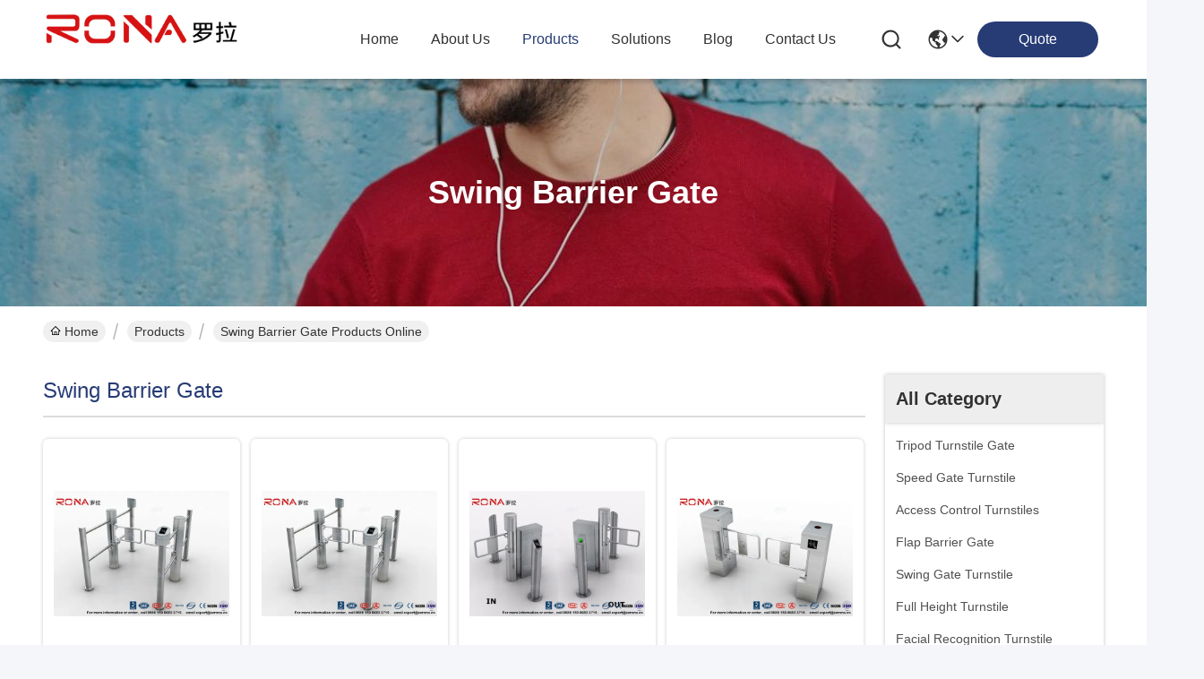

--- FILE ---
content_type: text/html
request_url: https://www.accesscontrol-turnstiles.com/supplier-111959p2-swing-barrier-gate
body_size: 30954
content:

<!DOCTYPE html>
<html lang="en">
<head>
	<meta charset="utf-8">
	<meta http-equiv="X-UA-Compatible" content="IE=edge">
	<meta name="viewport" content="width=device-width, initial-scale=1, maximum-scale=1, minimum-scale=1" />
    <title>Swing Barrier Gate factory, Buy good quality Swing Barrier Gate Products from China</title>
    <meta name="keywords" content="china Swing Barrier Gate, Swing Barrier Gate factory, Buy Swing Barrier Gate, Good quality Swing Barrier Gate" />
    <meta name="description" content="Buy low priced Swing Barrier Gate from Swing Barrier Gate factory, We provide good quality Swing Barrier Gate from China." />
     <link rel='preload'
					  href=/photo/accesscontrol-turnstiles/sitetpl/style/commonV2.css?ver=1748598247 as='style'><link type='text/css' rel='stylesheet'
					  href=/photo/accesscontrol-turnstiles/sitetpl/style/commonV2.css?ver=1748598247 media='all'><meta property="og:title" content="Swing Barrier Gate factory, Buy good quality Swing Barrier Gate Products from China" />
<meta property="og:description" content="Buy low priced Swing Barrier Gate from Swing Barrier Gate factory, We provide good quality Swing Barrier Gate from China." />
<meta property="og:type" content="product" />
<meta property="og:availability" content="instock" />
<meta property="og:site_name" content="Shenzhen Rona Intelligent Technology Co., Ltd" />
<meta property="og:url" content="https://www.accesscontrol-turnstiles.com/supplier-111959p2-swing-barrier-gate" />
<meta property="og:image" content="https://www.accesscontrol-turnstiles.com/photo/pt19949145-dc24v_brush_motor_access_control_gate_passage_barrier_door_to_door_express_access.jpg" />
<link rel="canonical" href="https://www.accesscontrol-turnstiles.com/supplier-111959p2-swing-barrier-gate" />
<link rel="stylesheet" type="text/css" href="/js/guidefirstcommon.css" />
<style type="text/css">
/*<![CDATA[*/
.consent__cookie {position: fixed;top: 0;left: 0;width: 100%;height: 0%;z-index: 100000;}.consent__cookie_bg {position: fixed;top: 0;left: 0;width: 100%;height: 100%;background: #000;opacity: .6;display: none }.consent__cookie_rel {position: fixed;bottom:0;left: 0;width: 100%;background: #fff;display: -webkit-box;display: -ms-flexbox;display: flex;flex-wrap: wrap;padding: 24px 80px;-webkit-box-sizing: border-box;box-sizing: border-box;-webkit-box-pack: justify;-ms-flex-pack: justify;justify-content: space-between;-webkit-transition: all ease-in-out .3s;transition: all ease-in-out .3s }.consent__close {position: absolute;top: 20px;right: 20px;cursor: pointer }.consent__close svg {fill: #777 }.consent__close:hover svg {fill: #000 }.consent__cookie_box {flex: 1;word-break: break-word;}.consent__warm {color: #777;font-size: 16px;margin-bottom: 12px;line-height: 19px }.consent__title {color: #333;font-size: 20px;font-weight: 600;margin-bottom: 12px;line-height: 23px }.consent__itxt {color: #333;font-size: 14px;margin-bottom: 12px;display: -webkit-box;display: -ms-flexbox;display: flex;-webkit-box-align: center;-ms-flex-align: center;align-items: center }.consent__itxt i {display: -webkit-inline-box;display: -ms-inline-flexbox;display: inline-flex;width: 28px;height: 28px;border-radius: 50%;background: #e0f9e9;margin-right: 8px;-webkit-box-align: center;-ms-flex-align: center;align-items: center;-webkit-box-pack: center;-ms-flex-pack: center;justify-content: center }.consent__itxt svg {fill: #3ca860 }.consent__txt {color: #a6a6a6;font-size: 14px;margin-bottom: 8px;line-height: 17px }.consent__btns {display: -webkit-box;display: -ms-flexbox;display: flex;-webkit-box-orient: vertical;-webkit-box-direction: normal;-ms-flex-direction: column;flex-direction: column;-webkit-box-pack: center;-ms-flex-pack: center;justify-content: center;flex-shrink: 0;}.consent__btn {width: 280px;height: 40px;line-height: 40px;text-align: center;background: #3ca860;color: #fff;border-radius: 4px;margin: 8px 0;-webkit-box-sizing: border-box;box-sizing: border-box;cursor: pointer;font-size:14px}.consent__btn:hover {background: #00823b }.consent__btn.empty {color: #3ca860;border: 1px solid #3ca860;background: #fff }.consent__btn.empty:hover {background: #3ca860;color: #fff }.open .consent__cookie_bg {display: block }.open .consent__cookie_rel {bottom: 0 }@media (max-width: 760px) {.consent__btns {width: 100%;align-items: center;}.consent__cookie_rel {padding: 20px 24px }}.consent__cookie.open {display: block;}.consent__cookie {display: none;}
/*]]>*/
</style>
<style type="text/css">
/*<![CDATA[*/
@media only screen and (max-width:640px){.contact_now_dialog .content-wrap .desc{background-image:url(/images/cta_images/bg_s.png) !important}}.contact_now_dialog .content-wrap .content-wrap_header .cta-close{background-image:url(/images/cta_images/sprite.png) !important}.contact_now_dialog .content-wrap .desc{background-image:url(/images/cta_images/bg_l.png) !important}.contact_now_dialog .content-wrap .cta-btn i{background-image:url(/images/cta_images/sprite.png) !important}.contact_now_dialog .content-wrap .head-tip img{content:url(/images/cta_images/cta_contact_now.png) !important}.cusim{background-image:url(/images/imicon/im.svg) !important}.cuswa{background-image:url(/images/imicon/wa.png) !important}.cusall{background-image:url(/images/imicon/allchat.svg) !important}
/*]]>*/
</style>
<script type="text/javascript" src="/js/guidefirstcommon.js"></script>
<script type="text/javascript">
/*<![CDATA[*/
window.isvideotpl = 1;window.detailurl = '/videoabout.html';
var colorUrl = '';var isShowGuide = 2;var showGuideColor = 0;var im_appid = 10003;var im_msg="Good day, what product are you looking for?";

var cta_cid = 6820;var use_defaulProductInfo = 1;var cta_pid = 0;var test_company = 0;var webim_domain = '';var company_type = 0;var cta_equipment = 'pc'; var setcookie = 'setwebimCookie(0,0,0)'; var whatsapplink = "https://wa.me/8613554907786?text=Hi%2C+Shenzhen+Rona+Intelligent+Technology+Co.%2C+Ltd%2C+I%27m+interested+in+your+products."; function insertMeta(){var str = '<meta name="mobile-web-app-capable" content="yes" /><meta name="viewport" content="width=device-width, initial-scale=1.0" />';document.head.insertAdjacentHTML('beforeend',str);} var element = document.querySelector('a.footer_webim_a[href="/webim/webim_tab.html"]');if (element) {element.parentNode.removeChild(element);}

var colorUrl = '';
var aisearch = 0;
var selfUrl = '';
window.playerReportUrl='/vod/view_count/report';
var query_string = ["Products","Show",111959];
var g_tp = '';
var customtplcolor = 99716;
var str_chat = 'chat';
				var str_call_now = 'call now';
var str_chat_now = 'chat now';
var str_contact1 = 'Get Best Price';var str_chat_lang='english';var str_contact2 = 'Get Price';var str_contact2 = 'Best Price';var str_contact = 'Contact';
window.predomainsub = "";
/*]]>*/
</script>
</head>
<body>
<img src="/logo.gif" style="display:none" alt="logo"/>
<a style="display: none!important;" title="Shenzhen Rona Intelligent Technology Co., Ltd" class="float-inquiry" href="/contactnow.html" onclick='setinquiryCookie("{\"showproduct\":0,\"pid\":0,\"name\":\"\",\"source_url\":\"\",\"picurl\":\"\",\"propertyDetail\":[],\"username\":\"Ms. Joey Tu\",\"viewTime\":\"Last Login : 8 hours 38 minutes ago\",\"subject\":\"Please send me a quote!\",\"countrycode\":\"\"}");'></a>
<script>
var originProductInfo = '';
var originProductInfo = {"showproduct":1,"pid":"7909378","name":"Low Noise Electric Swing Gates Stainless Steel Entrance For Motorcar Control","source_url":"\/quality-7909378-low-noise-electric-swing-gates-stainless-steel-entrance-for-motorcar-control","picurl":"\/photo\/pd19949173-low_noise_electric_swing_gates_stainless_steel_entrance_for_motorcar_control.jpg","propertyDetail":[["Material","304 stainless steel"],["Standard size","\u03a6168*\u03a689*H1060mm"],["Driving motor","DC24V brush motor"],["Channel width","530-830mm"]],"company_name":null,"picurl_c":"\/photo\/pc19949173-low_noise_electric_swing_gates_stainless_steel_entrance_for_motorcar_control.jpg","price":"negotiation","username":"Joey Tu","viewTime":"Last Login : 1 hours 38 minutes ago","subject":"Please send me FOB price on Low Noise Electric Swing Gates Stainless Steel Entrance For Motorcar Control","countrycode":""};
var save_url = "/contactsave.html";
var update_url = "/updateinquiry.html";
var productInfo = {};
var defaulProductInfo = {};
var myDate = new Date();
var curDate = myDate.getFullYear()+'-'+(parseInt(myDate.getMonth())+1)+'-'+myDate.getDate();
var message = '';
var default_pop = 1;
var leaveMessageDialog = document.getElementsByClassName('leave-message-dialog')[0]; // 获取弹层
var _$$ = function (dom) {
    return document.querySelectorAll(dom);
};
resInfo = originProductInfo;
resInfo['name'] = resInfo['name'] || '';
defaulProductInfo.pid = resInfo['pid'];
defaulProductInfo.productName = resInfo['name'] ?? '';
defaulProductInfo.productInfo = resInfo['propertyDetail'];
defaulProductInfo.productImg = resInfo['picurl_c'];
defaulProductInfo.subject = resInfo['subject'] ?? '';
defaulProductInfo.productImgAlt = resInfo['name'] ?? '';
var inquirypopup_tmp = 1;
var message = 'Dear,'+'\r\n'+"I am interested in"+' '+trim(resInfo['name'])+", could you send me more details such as type, size, MOQ, material, etc."+'\r\n'+"Thanks!"+'\r\n'+"Waiting for your reply.";
var message_1 = 'Dear,'+'\r\n'+"I am interested in"+' '+trim(resInfo['name'])+", could you send me more details such as type, size, MOQ, material, etc."+'\r\n'+"Thanks!"+'\r\n'+"Waiting for your reply.";
var message_2 = 'Hello,'+'\r\n'+"I am looking for"+' '+trim(resInfo['name'])+", please send me the price, specification and picture."+'\r\n'+"Your swift response will be highly appreciated."+'\r\n'+"Feel free to contact me for more information."+'\r\n'+"Thanks a lot.";
var message_3 = 'Hello,'+'\r\n'+trim(resInfo['name'])+' '+"meets my expectations."+'\r\n'+"Please give me the best price and some other product information."+'\r\n'+"Feel free to contact me via my mail."+'\r\n'+"Thanks a lot.";
var message_5 = 'Hi there,'+'\r\n'+"I am very interested in your"+' '+trim(resInfo['name'])+'.'+'\r\n'+"Please send me your product details."+'\r\n'+"Looking forward to your quick reply."+'\r\n'+"Feel free to contact me by mail."+'\r\n'+"Regards!";
var message_4 = 'Dear,'+'\r\n'+"What is the FOB price on your"+' '+trim(resInfo['name'])+'?'+'\r\n'+"Which is the nearest port name?"+'\r\n'+"Please reply me as soon as possible, it would be better to share further information."+'\r\n'+"Regards!";
var message_6 = 'Dear,'+'\r\n'+"Please provide us with information about your"+' '+trim(resInfo['name'])+", such as type, size, material, and of course the best price."+'\r\n'+"Looking forward to your quick reply."+'\r\n'+"Thank you!";
var message_7 = 'Dear,'+'\r\n'+"Can you supply"+' '+trim(resInfo['name'])+" for us?"+'\r\n'+"First we want a price list and some product details."+'\r\n'+"I hope to get reply asap and look forward to cooperation."+'\r\n'+"Thank you very much.";
var message_8 = 'hi,'+'\r\n'+"I am looking for"+' '+trim(resInfo['name'])+", please give me some more detailed product information."+'\r\n'+"I look forward to your reply."+'\r\n'+"Thank you!";
var message_9 = 'Hello,'+'\r\n'+"Your"+' '+trim(resInfo['name'])+" meets my requirements very well."+'\r\n'+"Please send me the price, specification, and similar model will be OK."+'\r\n'+"Feel free to chat with me."+'\r\n'+"Thanks!";
var message_10 = 'Dear,'+'\r\n'+"I want to know more about the details and quotation of"+' '+trim(resInfo['name'])+'.'+'\r\n'+"Feel free to contact me."+'\r\n'+"Regards!";

var r = getRandom(1,10);

defaulProductInfo.message = eval("message_"+r);
    defaulProductInfo.message = eval("message_"+r);
        var mytAjax = {

    post: function(url, data, fn) {
        var xhr = new XMLHttpRequest();
        xhr.open("POST", url, true);
        xhr.setRequestHeader("Content-Type", "application/x-www-form-urlencoded;charset=UTF-8");
        xhr.setRequestHeader("X-Requested-With", "XMLHttpRequest");
        xhr.setRequestHeader('Content-Type','text/plain;charset=UTF-8');
        xhr.onreadystatechange = function() {
            if(xhr.readyState == 4 && (xhr.status == 200 || xhr.status == 304)) {
                fn.call(this, xhr.responseText);
            }
        };
        xhr.send(data);
    },

    postform: function(url, data, fn) {
        var xhr = new XMLHttpRequest();
        xhr.open("POST", url, true);
        xhr.setRequestHeader("X-Requested-With", "XMLHttpRequest");
        xhr.onreadystatechange = function() {
            if(xhr.readyState == 4 && (xhr.status == 200 || xhr.status == 304)) {
                fn.call(this, xhr.responseText);
            }
        };
        xhr.send(data);
    }
};
/*window.onload = function(){
    leaveMessageDialog = document.getElementsByClassName('leave-message-dialog')[0];
    if (window.localStorage.recordDialogStatus=='undefined' || (window.localStorage.recordDialogStatus!='undefined' && window.localStorage.recordDialogStatus != curDate)) {
        setTimeout(function(){
            if(parseInt(inquirypopup_tmp%10) == 1){
                creatDialog(defaulProductInfo, 1);
            }
        }, 6000);
    }
};*/
function trim(str)
{
    str = str.replace(/(^\s*)/g,"");
    return str.replace(/(\s*$)/g,"");
};
function getRandom(m,n){
    var num = Math.floor(Math.random()*(m - n) + n);
    return num;
};
function strBtn(param) {

    var starattextarea = document.getElementById("textareamessage").value.length;
    var email = document.getElementById("startEmail").value;

    var default_tip = document.querySelectorAll(".watermark_container").length;
    if (20 < starattextarea && starattextarea < 3000) {
        if(default_tip>0){
            document.getElementById("textareamessage1").parentNode.parentNode.nextElementSibling.style.display = "none";
        }else{
            document.getElementById("textareamessage1").parentNode.nextElementSibling.style.display = "none";
        }

    } else {
        if(default_tip>0){
            document.getElementById("textareamessage1").parentNode.parentNode.nextElementSibling.style.display = "block";
        }else{
            document.getElementById("textareamessage1").parentNode.nextElementSibling.style.display = "block";
        }

        return;
    }

    // var re = /^([a-zA-Z0-9_-])+@([a-zA-Z0-9_-])+\.([a-zA-Z0-9_-])+/i;/*邮箱不区分大小写*/
    var re = /^[a-zA-Z0-9][\w-]*(\.?[\w-]+)*@[a-zA-Z0-9-]+(\.[a-zA-Z0-9]+)+$/i;
    if (!re.test(email)) {
        document.getElementById("startEmail").nextElementSibling.style.display = "block";
        return;
    } else {
        document.getElementById("startEmail").nextElementSibling.style.display = "none";
    }

    var subject = document.getElementById("pop_subject").value;
    var pid = document.getElementById("pop_pid").value;
    var message = document.getElementById("textareamessage").value;
    var sender_email = document.getElementById("startEmail").value;
    var tel = '';
    if (document.getElementById("tel0") != undefined && document.getElementById("tel0") != '')
        tel = document.getElementById("tel0").value;
    var form_serialize = '&tel='+tel;

    form_serialize = form_serialize.replace(/\+/g, "%2B");
    mytAjax.post(save_url,"pid="+pid+"&subject="+subject+"&email="+sender_email+"&message="+(message)+form_serialize,function(res){
        var mes = JSON.parse(res);
        if(mes.status == 200){
            var iid = mes.iid;
            document.getElementById("pop_iid").value = iid;
            document.getElementById("pop_uuid").value = mes.uuid;

            if(typeof gtag_report_conversion === "function"){
                gtag_report_conversion();//执行统计js代码
            }
            if(typeof fbq === "function"){
                fbq('track','Purchase');//执行统计js代码
            }
        }
    });
    for (var index = 0; index < document.querySelectorAll(".dialog-content-pql").length; index++) {
        document.querySelectorAll(".dialog-content-pql")[index].style.display = "none";
    };
    $('#idphonepql').val(tel);
    document.getElementById("dialog-content-pql-id").style.display = "block";
    ;
};
function twoBtnOk(param) {

    var selectgender = document.getElementById("Mr").innerHTML;
    var iid = document.getElementById("pop_iid").value;
    var sendername = document.getElementById("idnamepql").value;
    var senderphone = document.getElementById("idphonepql").value;
    var sendercname = document.getElementById("idcompanypql").value;
    var uuid = document.getElementById("pop_uuid").value;
    var gender = 2;
    if(selectgender == 'Mr.') gender = 0;
    if(selectgender == 'Mrs.') gender = 1;
    var pid = document.getElementById("pop_pid").value;
    var form_serialize = '';

        form_serialize = form_serialize.replace(/\+/g, "%2B");

    mytAjax.post(update_url,"iid="+iid+"&gender="+gender+"&uuid="+uuid+"&name="+(sendername)+"&tel="+(senderphone)+"&company="+(sendercname)+form_serialize,function(res){});

    for (var index = 0; index < document.querySelectorAll(".dialog-content-pql").length; index++) {
        document.querySelectorAll(".dialog-content-pql")[index].style.display = "none";
    };
    document.getElementById("dialog-content-pql-ok").style.display = "block";

};
function toCheckMust(name) {
    $('#'+name+'error').hide();
}
function handClidk(param) {
    var starattextarea = document.getElementById("textareamessage1").value.length;
    var email = document.getElementById("startEmail1").value;
    var default_tip = document.querySelectorAll(".watermark_container").length;
    if (20 < starattextarea && starattextarea < 3000) {
        if(default_tip>0){
            document.getElementById("textareamessage1").parentNode.parentNode.nextElementSibling.style.display = "none";
        }else{
            document.getElementById("textareamessage1").parentNode.nextElementSibling.style.display = "none";
        }

    } else {
        if(default_tip>0){
            document.getElementById("textareamessage1").parentNode.parentNode.nextElementSibling.style.display = "block";
        }else{
            document.getElementById("textareamessage1").parentNode.nextElementSibling.style.display = "block";
        }

        return;
    }

    // var re = /^([a-zA-Z0-9_-])+@([a-zA-Z0-9_-])+\.([a-zA-Z0-9_-])+/i;
    var re = /^[a-zA-Z0-9][\w-]*(\.?[\w-]+)*@[a-zA-Z0-9-]+(\.[a-zA-Z0-9]+)+$/i;
    if (!re.test(email)) {
        document.getElementById("startEmail1").nextElementSibling.style.display = "block";
        return;
    } else {
        document.getElementById("startEmail1").nextElementSibling.style.display = "none";
    }

    var subject = document.getElementById("pop_subject").value;
    var pid = document.getElementById("pop_pid").value;
    var message = document.getElementById("textareamessage1").value;
    var sender_email = document.getElementById("startEmail1").value;
    var form_serialize = tel = '';
    if (document.getElementById("tel1") != undefined && document.getElementById("tel1") != '')
        tel = document.getElementById("tel1").value;
        mytAjax.post(save_url,"email="+sender_email+"&tel="+tel+"&pid="+pid+"&message="+message+"&subject="+subject+form_serialize,function(res){

        var mes = JSON.parse(res);
        if(mes.status == 200){
            var iid = mes.iid;
            document.getElementById("pop_iid").value = iid;
            document.getElementById("pop_uuid").value = mes.uuid;
            if(typeof gtag_report_conversion === "function"){
                gtag_report_conversion();//执行统计js代码
            }
        }

    });
    for (var index = 0; index < document.querySelectorAll(".dialog-content-pql").length; index++) {
        document.querySelectorAll(".dialog-content-pql")[index].style.display = "none";
    };
    $('#idphonepql').val(tel);
    document.getElementById("dialog-content-pql-id").style.display = "block";

};
window.addEventListener('load', function () {
    $('.checkbox-wrap label').each(function(){
        if($(this).find('input').prop('checked')){
            $(this).addClass('on')
        }else {
            $(this).removeClass('on')
        }
    })
    $(document).on('click', '.checkbox-wrap label' , function(ev){
        if (ev.target.tagName.toUpperCase() != 'INPUT') {
            $(this).toggleClass('on')
        }
    })
})

function hand_video(pdata) {
    data = JSON.parse(pdata);
    productInfo.productName = data.productName;
    productInfo.productInfo = data.productInfo;
    productInfo.productImg = data.productImg;
    productInfo.subject = data.subject;

    var message = 'Dear,'+'\r\n'+"I am interested in"+' '+trim(data.productName)+", could you send me more details such as type, size, quantity, material, etc."+'\r\n'+"Thanks!"+'\r\n'+"Waiting for your reply.";

    var message = 'Dear,'+'\r\n'+"I am interested in"+' '+trim(data.productName)+", could you send me more details such as type, size, MOQ, material, etc."+'\r\n'+"Thanks!"+'\r\n'+"Waiting for your reply.";
    var message_1 = 'Dear,'+'\r\n'+"I am interested in"+' '+trim(data.productName)+", could you send me more details such as type, size, MOQ, material, etc."+'\r\n'+"Thanks!"+'\r\n'+"Waiting for your reply.";
    var message_2 = 'Hello,'+'\r\n'+"I am looking for"+' '+trim(data.productName)+", please send me the price, specification and picture."+'\r\n'+"Your swift response will be highly appreciated."+'\r\n'+"Feel free to contact me for more information."+'\r\n'+"Thanks a lot.";
    var message_3 = 'Hello,'+'\r\n'+trim(data.productName)+' '+"meets my expectations."+'\r\n'+"Please give me the best price and some other product information."+'\r\n'+"Feel free to contact me via my mail."+'\r\n'+"Thanks a lot.";

    var message_4 = 'Dear,'+'\r\n'+"What is the FOB price on your"+' '+trim(data.productName)+'?'+'\r\n'+"Which is the nearest port name?"+'\r\n'+"Please reply me as soon as possible, it would be better to share further information."+'\r\n'+"Regards!";
    var message_5 = 'Hi there,'+'\r\n'+"I am very interested in your"+' '+trim(data.productName)+'.'+'\r\n'+"Please send me your product details."+'\r\n'+"Looking forward to your quick reply."+'\r\n'+"Feel free to contact me by mail."+'\r\n'+"Regards!";

    var message_6 = 'Dear,'+'\r\n'+"Please provide us with information about your"+' '+trim(data.productName)+", such as type, size, material, and of course the best price."+'\r\n'+"Looking forward to your quick reply."+'\r\n'+"Thank you!";
    var message_7 = 'Dear,'+'\r\n'+"Can you supply"+' '+trim(data.productName)+" for us?"+'\r\n'+"First we want a price list and some product details."+'\r\n'+"I hope to get reply asap and look forward to cooperation."+'\r\n'+"Thank you very much.";
    var message_8 = 'hi,'+'\r\n'+"I am looking for"+' '+trim(data.productName)+", please give me some more detailed product information."+'\r\n'+"I look forward to your reply."+'\r\n'+"Thank you!";
    var message_9 = 'Hello,'+'\r\n'+"Your"+' '+trim(data.productName)+" meets my requirements very well."+'\r\n'+"Please send me the price, specification, and similar model will be OK."+'\r\n'+"Feel free to chat with me."+'\r\n'+"Thanks!";
    var message_10 = 'Dear,'+'\r\n'+"I want to know more about the details and quotation of"+' '+trim(data.productName)+'.'+'\r\n'+"Feel free to contact me."+'\r\n'+"Regards!";

    var r = getRandom(1,10);

    productInfo.message = eval("message_"+r);
            if(parseInt(inquirypopup_tmp/10) == 1){
        productInfo.message = "";
    }
    productInfo.pid = data.pid;
    creatDialog(productInfo, 2);
};

function handDialog(pdata) {
    data = JSON.parse(pdata);
    productInfo.productName = data.productName;
    productInfo.productInfo = data.productInfo;
    productInfo.productImg = data.productImg;
    productInfo.subject = data.subject;

    var message = 'Dear,'+'\r\n'+"I am interested in"+' '+trim(data.productName)+", could you send me more details such as type, size, quantity, material, etc."+'\r\n'+"Thanks!"+'\r\n'+"Waiting for your reply.";

    var message = 'Dear,'+'\r\n'+"I am interested in"+' '+trim(data.productName)+", could you send me more details such as type, size, MOQ, material, etc."+'\r\n'+"Thanks!"+'\r\n'+"Waiting for your reply.";
    var message_1 = 'Dear,'+'\r\n'+"I am interested in"+' '+trim(data.productName)+", could you send me more details such as type, size, MOQ, material, etc."+'\r\n'+"Thanks!"+'\r\n'+"Waiting for your reply.";
    var message_2 = 'Hello,'+'\r\n'+"I am looking for"+' '+trim(data.productName)+", please send me the price, specification and picture."+'\r\n'+"Your swift response will be highly appreciated."+'\r\n'+"Feel free to contact me for more information."+'\r\n'+"Thanks a lot.";
    var message_3 = 'Hello,'+'\r\n'+trim(data.productName)+' '+"meets my expectations."+'\r\n'+"Please give me the best price and some other product information."+'\r\n'+"Feel free to contact me via my mail."+'\r\n'+"Thanks a lot.";

    var message_4 = 'Dear,'+'\r\n'+"What is the FOB price on your"+' '+trim(data.productName)+'?'+'\r\n'+"Which is the nearest port name?"+'\r\n'+"Please reply me as soon as possible, it would be better to share further information."+'\r\n'+"Regards!";
    var message_5 = 'Hi there,'+'\r\n'+"I am very interested in your"+' '+trim(data.productName)+'.'+'\r\n'+"Please send me your product details."+'\r\n'+"Looking forward to your quick reply."+'\r\n'+"Feel free to contact me by mail."+'\r\n'+"Regards!";
        var message_6 = 'Dear,'+'\r\n'+"Please provide us with information about your"+' '+trim(data.productName)+", such as type, size, material, and of course the best price."+'\r\n'+"Looking forward to your quick reply."+'\r\n'+"Thank you!";
    var message_7 = 'Dear,'+'\r\n'+"Can you supply"+' '+trim(data.productName)+" for us?"+'\r\n'+"First we want a price list and some product details."+'\r\n'+"I hope to get reply asap and look forward to cooperation."+'\r\n'+"Thank you very much.";
    var message_8 = 'hi,'+'\r\n'+"I am looking for"+' '+trim(data.productName)+", please give me some more detailed product information."+'\r\n'+"I look forward to your reply."+'\r\n'+"Thank you!";
    var message_9 = 'Hello,'+'\r\n'+"Your"+' '+trim(data.productName)+" meets my requirements very well."+'\r\n'+"Please send me the price, specification, and similar model will be OK."+'\r\n'+"Feel free to chat with me."+'\r\n'+"Thanks!";
    var message_10 = 'Dear,'+'\r\n'+"I want to know more about the details and quotation of"+' '+trim(data.productName)+'.'+'\r\n'+"Feel free to contact me."+'\r\n'+"Regards!";

    var r = getRandom(1,10);
    productInfo.message = eval("message_"+r);
            if(parseInt(inquirypopup_tmp/10) == 1){
        productInfo.message = "";
    }
    productInfo.pid = data.pid;
    creatDialog(productInfo, 2);
};

function closepql(param) {

    leaveMessageDialog.style.display = 'none';
};

function closepql2(param) {

    for (var index = 0; index < document.querySelectorAll(".dialog-content-pql").length; index++) {
        document.querySelectorAll(".dialog-content-pql")[index].style.display = "none";
    };
    document.getElementById("dialog-content-pql-ok").style.display = "block";
};

function decodeHtmlEntities(str) {
    var tempElement = document.createElement('div');
    tempElement.innerHTML = str;
    return tempElement.textContent || tempElement.innerText || '';
}

function initProduct(productInfo,type){

    productInfo.productName = decodeHtmlEntities(productInfo.productName);
    productInfo.message = decodeHtmlEntities(productInfo.message);

    leaveMessageDialog = document.getElementsByClassName('leave-message-dialog')[0];
    leaveMessageDialog.style.display = "block";
    if(type == 3){
        var popinquiryemail = document.getElementById("popinquiryemail").value;
        _$$("#startEmail1")[0].value = popinquiryemail;
    }else{
        _$$("#startEmail1")[0].value = "";
    }
    _$$("#startEmail")[0].value = "";
    _$$("#idnamepql")[0].value = "";
    _$$("#idphonepql")[0].value = "";
    _$$("#idcompanypql")[0].value = "";

    _$$("#pop_pid")[0].value = productInfo.pid;
    _$$("#pop_subject")[0].value = productInfo.subject;
    
    if(parseInt(inquirypopup_tmp/10) == 1){
        productInfo.message = "";
    }

    _$$("#textareamessage1")[0].value = productInfo.message;
    _$$("#textareamessage")[0].value = productInfo.message;

    _$$("#dialog-content-pql-id .titlep")[0].innerHTML = productInfo.productName;
    _$$("#dialog-content-pql-id img")[0].setAttribute("src", productInfo.productImg);
    _$$("#dialog-content-pql-id img")[0].setAttribute("alt", productInfo.productImgAlt);

    _$$("#dialog-content-pql-id-hand img")[0].setAttribute("src", productInfo.productImg);
    _$$("#dialog-content-pql-id-hand img")[0].setAttribute("alt", productInfo.productImgAlt);
    _$$("#dialog-content-pql-id-hand .titlep")[0].innerHTML = productInfo.productName;

    if (productInfo.productInfo.length > 0) {
        var ul2, ul;
        ul = document.createElement("ul");
        for (var index = 0; index < productInfo.productInfo.length; index++) {
            var el = productInfo.productInfo[index];
            var li = document.createElement("li");
            var span1 = document.createElement("span");
            span1.innerHTML = el[0] + ":";
            var span2 = document.createElement("span");
            span2.innerHTML = el[1];
            li.appendChild(span1);
            li.appendChild(span2);
            ul.appendChild(li);

        }
        ul2 = ul.cloneNode(true);
        if (type === 1) {
            _$$("#dialog-content-pql-id .left")[0].replaceChild(ul, _$$("#dialog-content-pql-id .left ul")[0]);
        } else {
            _$$("#dialog-content-pql-id-hand .left")[0].replaceChild(ul2, _$$("#dialog-content-pql-id-hand .left ul")[0]);
            _$$("#dialog-content-pql-id .left")[0].replaceChild(ul, _$$("#dialog-content-pql-id .left ul")[0]);
        }
    };
    for (var index = 0; index < _$$("#dialog-content-pql-id .right ul li").length; index++) {
        _$$("#dialog-content-pql-id .right ul li")[index].addEventListener("click", function (params) {
            _$$("#dialog-content-pql-id .right #Mr")[0].innerHTML = this.innerHTML
        }, false)

    };

};
function closeInquiryCreateDialog() {
    document.getElementById("xuanpan_dialog_box_pql").style.display = "none";
};
function showInquiryCreateDialog() {
    document.getElementById("xuanpan_dialog_box_pql").style.display = "block";
};
function submitPopInquiry(){
    var message = document.getElementById("inquiry_message").value;
    var email = document.getElementById("inquiry_email").value;
    var subject = defaulProductInfo.subject;
    var pid = defaulProductInfo.pid;
    if (email === undefined) {
        showInquiryCreateDialog();
        document.getElementById("inquiry_email").style.border = "1px solid red";
        return false;
    };
    if (message === undefined) {
        showInquiryCreateDialog();
        document.getElementById("inquiry_message").style.border = "1px solid red";
        return false;
    };
    if (email.search(/^\w+((-\w+)|(\.\w+))*\@[A-Za-z0-9]+((\.|-)[A-Za-z0-9]+)*\.[A-Za-z0-9]+$/) == -1) {
        document.getElementById("inquiry_email").style.border= "1px solid red";
        showInquiryCreateDialog();
        return false;
    } else {
        document.getElementById("inquiry_email").style.border= "";
    };
    if (message.length < 20 || message.length >3000) {
        showInquiryCreateDialog();
        document.getElementById("inquiry_message").style.border = "1px solid red";
        return false;
    } else {
        document.getElementById("inquiry_message").style.border = "";
    };
    var tel = '';
    if (document.getElementById("tel") != undefined && document.getElementById("tel") != '')
        tel = document.getElementById("tel").value;

    mytAjax.post(save_url,"pid="+pid+"&subject="+subject+"&email="+email+"&message="+(message)+'&tel='+tel,function(res){
        var mes = JSON.parse(res);
        if(mes.status == 200){
            var iid = mes.iid;
            document.getElementById("pop_iid").value = iid;
            document.getElementById("pop_uuid").value = mes.uuid;

        }
    });
    initProduct(defaulProductInfo);
    for (var index = 0; index < document.querySelectorAll(".dialog-content-pql").length; index++) {
        document.querySelectorAll(".dialog-content-pql")[index].style.display = "none";
    };
    $('#idphonepql').val(tel);
    document.getElementById("dialog-content-pql-id").style.display = "block";

};

//带附件上传
function submitPopInquiryfile(email_id,message_id,check_sort,name_id,phone_id,company_id,attachments){

    if(typeof(check_sort) == 'undefined'){
        check_sort = 0;
    }
    var message = document.getElementById(message_id).value;
    var email = document.getElementById(email_id).value;
    var attachments = document.getElementById(attachments).value;
    if(typeof(name_id) !== 'undefined' && name_id != ""){
        var name  = document.getElementById(name_id).value;
    }
    if(typeof(phone_id) !== 'undefined' && phone_id != ""){
        var phone = document.getElementById(phone_id).value;
    }
    if(typeof(company_id) !== 'undefined' && company_id != ""){
        var company = document.getElementById(company_id).value;
    }
    var subject = defaulProductInfo.subject;
    var pid = defaulProductInfo.pid;

    if(check_sort == 0){
        if (email === undefined) {
            showInquiryCreateDialog();
            document.getElementById(email_id).style.border = "1px solid red";
            return false;
        };
        if (message === undefined) {
            showInquiryCreateDialog();
            document.getElementById(message_id).style.border = "1px solid red";
            return false;
        };

        if (email.search(/^\w+((-\w+)|(\.\w+))*\@[A-Za-z0-9]+((\.|-)[A-Za-z0-9]+)*\.[A-Za-z0-9]+$/) == -1) {
            document.getElementById(email_id).style.border= "1px solid red";
            showInquiryCreateDialog();
            return false;
        } else {
            document.getElementById(email_id).style.border= "";
        };
        if (message.length < 20 || message.length >3000) {
            showInquiryCreateDialog();
            document.getElementById(message_id).style.border = "1px solid red";
            return false;
        } else {
            document.getElementById(message_id).style.border = "";
        };
    }else{

        if (message === undefined) {
            showInquiryCreateDialog();
            document.getElementById(message_id).style.border = "1px solid red";
            return false;
        };

        if (email === undefined) {
            showInquiryCreateDialog();
            document.getElementById(email_id).style.border = "1px solid red";
            return false;
        };

        if (message.length < 20 || message.length >3000) {
            showInquiryCreateDialog();
            document.getElementById(message_id).style.border = "1px solid red";
            return false;
        } else {
            document.getElementById(message_id).style.border = "";
        };

        if (email.search(/^\w+((-\w+)|(\.\w+))*\@[A-Za-z0-9]+((\.|-)[A-Za-z0-9]+)*\.[A-Za-z0-9]+$/) == -1) {
            document.getElementById(email_id).style.border= "1px solid red";
            showInquiryCreateDialog();
            return false;
        } else {
            document.getElementById(email_id).style.border= "";
        };

    };

    mytAjax.post(save_url,"pid="+pid+"&subject="+subject+"&email="+email+"&message="+message+"&company="+company+"&attachments="+attachments,function(res){
        var mes = JSON.parse(res);
        if(mes.status == 200){
            var iid = mes.iid;
            document.getElementById("pop_iid").value = iid;
            document.getElementById("pop_uuid").value = mes.uuid;

            if(typeof gtag_report_conversion === "function"){
                gtag_report_conversion();//执行统计js代码
            }
            if(typeof fbq === "function"){
                fbq('track','Purchase');//执行统计js代码
            }
        }
    });
    initProduct(defaulProductInfo);

    if(name !== undefined && name != ""){
        _$$("#idnamepql")[0].value = name;
    }

    if(phone !== undefined && phone != ""){
        _$$("#idphonepql")[0].value = phone;
    }

    if(company !== undefined && company != ""){
        _$$("#idcompanypql")[0].value = company;
    }

    for (var index = 0; index < document.querySelectorAll(".dialog-content-pql").length; index++) {
        document.querySelectorAll(".dialog-content-pql")[index].style.display = "none";
    };
    document.getElementById("dialog-content-pql-id").style.display = "block";

};
function submitPopInquiryByParam(email_id,message_id,check_sort,name_id,phone_id,company_id){

    if(typeof(check_sort) == 'undefined'){
        check_sort = 0;
    }

    var senderphone = '';
    var message = document.getElementById(message_id).value;
    var email = document.getElementById(email_id).value;
    if(typeof(name_id) !== 'undefined' && name_id != ""){
        var name  = document.getElementById(name_id).value;
    }
    if(typeof(phone_id) !== 'undefined' && phone_id != ""){
        var phone = document.getElementById(phone_id).value;
        senderphone = phone;
    }
    if(typeof(company_id) !== 'undefined' && company_id != ""){
        var company = document.getElementById(company_id).value;
    }
    var subject = defaulProductInfo.subject;
    var pid = defaulProductInfo.pid;

    if(check_sort == 0){
        if (email === undefined) {
            showInquiryCreateDialog();
            document.getElementById(email_id).style.border = "1px solid red";
            return false;
        };
        if (message === undefined) {
            showInquiryCreateDialog();
            document.getElementById(message_id).style.border = "1px solid red";
            return false;
        };

        if (email.search(/^\w+((-\w+)|(\.\w+))*\@[A-Za-z0-9]+((\.|-)[A-Za-z0-9]+)*\.[A-Za-z0-9]+$/) == -1) {
            document.getElementById(email_id).style.border= "1px solid red";
            showInquiryCreateDialog();
            return false;
        } else {
            document.getElementById(email_id).style.border= "";
        };
        if (message.length < 20 || message.length >3000) {
            showInquiryCreateDialog();
            document.getElementById(message_id).style.border = "1px solid red";
            return false;
        } else {
            document.getElementById(message_id).style.border = "";
        };
    }else{

        if (message === undefined) {
            showInquiryCreateDialog();
            document.getElementById(message_id).style.border = "1px solid red";
            return false;
        };

        if (email === undefined) {
            showInquiryCreateDialog();
            document.getElementById(email_id).style.border = "1px solid red";
            return false;
        };

        if (message.length < 20 || message.length >3000) {
            showInquiryCreateDialog();
            document.getElementById(message_id).style.border = "1px solid red";
            return false;
        } else {
            document.getElementById(message_id).style.border = "";
        };

        if (email.search(/^\w+((-\w+)|(\.\w+))*\@[A-Za-z0-9]+((\.|-)[A-Za-z0-9]+)*\.[A-Za-z0-9]+$/) == -1) {
            document.getElementById(email_id).style.border= "1px solid red";
            showInquiryCreateDialog();
            return false;
        } else {
            document.getElementById(email_id).style.border= "";
        };

    };

    var productsku = "";
    if($("#product_sku").length > 0){
        productsku = $("#product_sku").html();
    }

    mytAjax.post(save_url,"tel="+senderphone+"&pid="+pid+"&subject="+subject+"&email="+email+"&message="+message+"&messagesku="+encodeURI(productsku),function(res){
        var mes = JSON.parse(res);
        if(mes.status == 200){
            var iid = mes.iid;
            document.getElementById("pop_iid").value = iid;
            document.getElementById("pop_uuid").value = mes.uuid;

            if(typeof gtag_report_conversion === "function"){
                gtag_report_conversion();//执行统计js代码
            }
            if(typeof fbq === "function"){
                fbq('track','Purchase');//执行统计js代码
            }
        }
    });
    initProduct(defaulProductInfo);

    if(name !== undefined && name != ""){
        _$$("#idnamepql")[0].value = name;
    }

    if(phone !== undefined && phone != ""){
        _$$("#idphonepql")[0].value = phone;
    }

    if(company !== undefined && company != ""){
        _$$("#idcompanypql")[0].value = company;
    }

    for (var index = 0; index < document.querySelectorAll(".dialog-content-pql").length; index++) {
        document.querySelectorAll(".dialog-content-pql")[index].style.display = "none";

    };
    document.getElementById("dialog-content-pql-id").style.display = "block";

};

function creat_videoDialog(productInfo, type) {

    if(type == 1){
        if(default_pop != 1){
            return false;
        }
        window.localStorage.recordDialogStatus = curDate;
    }else{
        default_pop = 0;
    }
    initProduct(productInfo, type);
    if (type === 1) {
        // 自动弹出
        for (var index = 0; index < document.querySelectorAll(".dialog-content-pql").length; index++) {

            document.querySelectorAll(".dialog-content-pql")[index].style.display = "none";
        };
        document.getElementById("dialog-content-pql").style.display = "block";
    } else {
        // 手动弹出
        for (var index = 0; index < document.querySelectorAll(".dialog-content-pql").length; index++) {
            document.querySelectorAll(".dialog-content-pql")[index].style.display = "none";
        };
        document.getElementById("dialog-content-pql-id-hand").style.display = "block";
    }
}

function creatDialog(productInfo, type) {

    if(type == 1){
        if(default_pop != 1){
            return false;
        }
        window.localStorage.recordDialogStatus = curDate;
    }else{
        default_pop = 0;
    }
    initProduct(productInfo, type);
    if (type === 1) {
        // 自动弹出
        for (var index = 0; index < document.querySelectorAll(".dialog-content-pql").length; index++) {

            document.querySelectorAll(".dialog-content-pql")[index].style.display = "none";
        };
        document.getElementById("dialog-content-pql").style.display = "block";
    } else {
        // 手动弹出
        for (var index = 0; index < document.querySelectorAll(".dialog-content-pql").length; index++) {
            document.querySelectorAll(".dialog-content-pql")[index].style.display = "none";
        };
        document.getElementById("dialog-content-pql-id-hand").style.display = "block";
    }
}

//带邮箱信息打开询盘框 emailtype=1表示带入邮箱
function openDialog(emailtype){
    var type = 2;//不带入邮箱，手动弹出
    if(emailtype == 1){
        var popinquiryemail = document.getElementById("popinquiryemail").value;
        // var re = /^([a-zA-Z0-9_-])+@([a-zA-Z0-9_-])+\.([a-zA-Z0-9_-])+/i;
        var re = /^[a-zA-Z0-9][\w-]*(\.?[\w-]+)*@[a-zA-Z0-9-]+(\.[a-zA-Z0-9]+)+$/i;
        if (!re.test(popinquiryemail)) {
            //前端提示样式;
            showInquiryCreateDialog();
            document.getElementById("popinquiryemail").style.border = "1px solid red";
            return false;
        } else {
            //前端提示样式;
        }
        var type = 3;
    }
    creatDialog(defaulProductInfo,type);
}

//上传附件
function inquiryUploadFile(){
    var fileObj = document.querySelector("#fileId").files[0];
    //构建表单数据
    var formData = new FormData();
    var filesize = fileObj.size;
    if(filesize > 10485760 || filesize == 0) {
        document.getElementById("filetips").style.display = "block";
        return false;
    }else {
        document.getElementById("filetips").style.display = "none";
    }
    formData.append('popinquiryfile', fileObj);
    document.getElementById("quotefileform").reset();
    var save_url = "/inquiryuploadfile.html";
    mytAjax.postform(save_url,formData,function(res){
        var mes = JSON.parse(res);
        if(mes.status == 200){
            document.getElementById("uploader-file-info").innerHTML = document.getElementById("uploader-file-info").innerHTML + "<span class=op>"+mes.attfile.name+"<a class=delatt id=att"+mes.attfile.id+" onclick=delatt("+mes.attfile.id+");>Delete</a></span>";
            var nowattachs = document.getElementById("attachments").value;
            if( nowattachs !== ""){
                var attachs = JSON.parse(nowattachs);
                attachs[mes.attfile.id] = mes.attfile;
            }else{
                var attachs = {};
                attachs[mes.attfile.id] = mes.attfile;
            }
            document.getElementById("attachments").value = JSON.stringify(attachs);
        }
    });
}
//附件删除
function delatt(attid)
{
    var nowattachs = document.getElementById("attachments").value;
    if( nowattachs !== ""){
        var attachs = JSON.parse(nowattachs);
        if(attachs[attid] == ""){
            return false;
        }
        var formData = new FormData();
        var delfile = attachs[attid]['filename'];
        var save_url = "/inquirydelfile.html";
        if(delfile != "") {
            formData.append('delfile', delfile);
            mytAjax.postform(save_url, formData, function (res) {
                if(res !== "") {
                    var mes = JSON.parse(res);
                    if (mes.status == 200) {
                        delete attachs[attid];
                        document.getElementById("attachments").value = JSON.stringify(attachs);
                        var s = document.getElementById("att"+attid);
                        s.parentNode.remove();
                    }
                }
            });
        }
    }else{
        return false;
    }
}

</script>
<div class="leave-message-dialog" style="display: none">
<style>
    .leave-message-dialog .close:before, .leave-message-dialog .close:after{
        content:initial;
    }
</style>
<div class="dialog-content-pql" id="dialog-content-pql" style="display: none">
    <span class="close" onclick="closepql()"><img src="/images/close.png" alt="close"></span>
    <div class="title">
        <p class="firstp-pql">Leave a Message</p>
        <p class="lastp-pql">We will call you back soon!</p>
    </div>
    <div class="form">
        <div class="textarea">
            <textarea style='font-family: robot;'  name="" id="textareamessage" cols="30" rows="10" style="margin-bottom:14px;width:100%"
                placeholder="Please enter your inquiry details."></textarea>
        </div>
        <p class="error-pql"> <span class="icon-pql"><img src="/images/error.png" alt="Shenzhen Rona Intelligent Technology Co., Ltd"></span> Your message must be between 20-3,000 characters!</p>
        <input id="startEmail" type="text" placeholder="Enter your E-mail" onkeydown="if(event.keyCode === 13){ strBtn();}">
        <p class="error-pql"><span class="icon-pql"><img src="/images/error.png" alt="Shenzhen Rona Intelligent Technology Co., Ltd"></span> Please check your E-mail! </p>
                <div class="operations">
            <div class='btn' id="submitStart" type="submit" onclick="strBtn()">SUBMIT</div>
        </div>
            </div>
</div>
<div class="dialog-content-pql dialog-content-pql-id" id="dialog-content-pql-id" style="display:none">
        <span class="close" onclick="closepql2()"><svg t="1648434466530" class="icon" viewBox="0 0 1024 1024" version="1.1" xmlns="http://www.w3.org/2000/svg" p-id="2198" width="16" height="16"><path d="M576 512l277.333333 277.333333-64 64-277.333333-277.333333L234.666667 853.333333 170.666667 789.333333l277.333333-277.333333L170.666667 234.666667 234.666667 170.666667l277.333333 277.333333L789.333333 170.666667 853.333333 234.666667 576 512z" fill="#444444" p-id="2199"></path></svg></span>
    <div class="left">
        <div class="img"><img></div>
        <p class="titlep"></p>
        <ul> </ul>
    </div>
    <div class="right">
                <p class="title">More information facilitates better communication.</p>
                <div style="position: relative;">
            <div class="mr"> <span id="Mr">Mr.</span>
                <ul>
                    <li>Mr.</li>
                    <li>Mrs.</li>
                </ul>
            </div>
            <input style="text-indent: 80px;" type="text" id="idnamepql" placeholder="Input your name">
        </div>
        <input type="text"  id="idphonepql"  placeholder="Phone Number">
        <input type="text" id="idcompanypql"  placeholder="Company" onkeydown="if(event.keyCode === 13){ twoBtnOk();}">
                <div class="btn form_new" id="twoBtnOk" onclick="twoBtnOk()">OK</div>
    </div>
</div>

<div class="dialog-content-pql dialog-content-pql-ok" id="dialog-content-pql-ok" style="display:none">
        <span class="close" onclick="closepql()"><svg t="1648434466530" class="icon" viewBox="0 0 1024 1024" version="1.1" xmlns="http://www.w3.org/2000/svg" p-id="2198" width="16" height="16"><path d="M576 512l277.333333 277.333333-64 64-277.333333-277.333333L234.666667 853.333333 170.666667 789.333333l277.333333-277.333333L170.666667 234.666667 234.666667 170.666667l277.333333 277.333333L789.333333 170.666667 853.333333 234.666667 576 512z" fill="#444444" p-id="2199"></path></svg></span>
    <div class="duihaook"></div>
        <p class="title">Submitted successfully!</p>
        <p class="p1" style="text-align: center; font-size: 18px; margin-top: 14px;">We will call you back soon!</p>
    <div class="btn" onclick="closepql()" id="endOk" style="margin: 0 auto;margin-top: 50px;">OK</div>
</div>
<div class="dialog-content-pql dialog-content-pql-id dialog-content-pql-id-hand" id="dialog-content-pql-id-hand"
    style="display:none">
     <input type="hidden" name="pop_pid" id="pop_pid" value="0">
     <input type="hidden" name="pop_subject" id="pop_subject" value="">
     <input type="hidden" name="pop_iid" id="pop_iid" value="0">
     <input type="hidden" name="pop_uuid" id="pop_uuid" value="0">
        <span class="close" onclick="closepql()"><svg t="1648434466530" class="icon" viewBox="0 0 1024 1024" version="1.1" xmlns="http://www.w3.org/2000/svg" p-id="2198" width="16" height="16"><path d="M576 512l277.333333 277.333333-64 64-277.333333-277.333333L234.666667 853.333333 170.666667 789.333333l277.333333-277.333333L170.666667 234.666667 234.666667 170.666667l277.333333 277.333333L789.333333 170.666667 853.333333 234.666667 576 512z" fill="#444444" p-id="2199"></path></svg></span>
    <div class="left">
        <div class="img"><img></div>
        <p class="titlep"></p>
        <ul> </ul>
    </div>
    <div class="right" style="float:right">
                <div class="title">
            <p class="firstp-pql">Leave a Message</p>
            <p class="lastp-pql">We will call you back soon!</p>
        </div>
                <div class="form">
            <div class="textarea">
                <textarea style='font-family: robot;' name="message" id="textareamessage1" cols="30" rows="10"
                    placeholder="Please enter your inquiry details."></textarea>
            </div>
            <p class="error-pql"> <span class="icon-pql"><img src="/images/error.png" alt="Shenzhen Rona Intelligent Technology Co., Ltd"></span> Your message must be between 20-3,000 characters!</p>

                            <input style="display:none" id="tel1" name="tel" type="text" oninput="value=value.replace(/[^0-9_+-]/g,'');" placeholder="Phone Number">
                        <input id='startEmail1' name='email' data-type='1' type='text'
                   placeholder="Enter your E-mail"
                   onkeydown='if(event.keyCode === 13){ handClidk();}'>
            <p class='error-pql'><span class='icon-pql'>
                    <img src="/images/error.png" alt="Shenzhen Rona Intelligent Technology Co., Ltd"></span> Please check your E-mail!            </p>

            <div class="operations">
                <div class='btn' id="submitStart1" type="submit" onclick="handClidk()">SUBMIT</div>
            </div>
        </div>
    </div>
</div>
</div>
<div id="xuanpan_dialog_box_pql" class="xuanpan_dialog_box_pql"
    style="display:none;background:rgba(0,0,0,.6);width:100%;height:100%;position: fixed;top:0;left:0;z-index: 999999;">
    <div class="box_pql"
      style="width:526px;height:206px;background:rgba(255,255,255,1);opacity:1;border-radius:4px;position: absolute;left: 50%;top: 50%;transform: translate(-50%,-50%);">
      <div onclick="closeInquiryCreateDialog()" class="close close_create_dialog"
        style="cursor: pointer;height:42px;width:40px;float:right;padding-top: 16px;"><span
          style="display: inline-block;width: 25px;height: 2px;background: rgb(114, 114, 114);transform: rotate(45deg); "><span
            style="display: block;width: 25px;height: 2px;background: rgb(114, 114, 114);transform: rotate(-90deg); "></span></span>
      </div>
      <div
        style="height: 72px; overflow: hidden; text-overflow: ellipsis; display:-webkit-box;-ebkit-line-clamp: 3;-ebkit-box-orient: vertical; margin-top: 58px; padding: 0 84px; font-size: 18px; color: rgba(51, 51, 51, 1); text-align: center; ">
        Please leave your correct email and detailed requirements (20-3,000 characters).</div>
      <div onclick="closeInquiryCreateDialog()" class="close_create_dialog"
        style="width: 139px; height: 36px; background: rgba(253, 119, 34, 1); border-radius: 4px; margin: 16px auto; color: rgba(255, 255, 255, 1); font-size: 18px; line-height: 36px; text-align: center;">
        OK</div>
    </div>
</div>
<style type="text/css">.vr-asidebox {position: fixed; bottom: 290px; left: 16px; width: 160px; height: 90px; background: #eee; overflow: hidden; border: 4px solid rgba(4, 120, 237, 0.24); box-shadow: 0px 8px 16px rgba(0, 0, 0, 0.08); border-radius: 8px; display: none; z-index: 1000; } .vr-small {position: fixed; bottom: 290px; left: 16px; width: 72px; height: 90px; background: url(/images/ctm_icon_vr.png) no-repeat center; background-size: 69.5px; overflow: hidden; display: none; cursor: pointer; z-index: 1000; display: block; text-decoration: none; } .vr-group {position: relative; } .vr-animate {width: 160px; height: 90px; background: #eee; position: relative; } .js-marquee {/*margin-right: 0!important;*/ } .vr-link {position: absolute; top: 0; left: 0; width: 100%; height: 100%; display: none; } .vr-mask {position: absolute; top: 0px; left: 0px; width: 100%; height: 100%; display: block; background: #000; opacity: 0.4; } .vr-jump {position: absolute; top: 0px; left: 0px; width: 100%; height: 100%; display: block; background: url(/images/ctm_icon_see.png) no-repeat center center; background-size: 34px; font-size: 0; } .vr-close {position: absolute; top: 50%; right: 0px; width: 16px; height: 20px; display: block; transform: translate(0, -50%); background: rgba(255, 255, 255, 0.6); border-radius: 4px 0px 0px 4px; cursor: pointer; } .vr-close i {position: absolute; top: 0px; left: 0px; width: 100%; height: 100%; display: block; background: url(/images/ctm_icon_left.png) no-repeat center center; background-size: 16px; } .vr-group:hover .vr-link {display: block; } .vr-logo {position: absolute; top: 4px; left: 4px; width: 50px; height: 14px; background: url(/images/ctm_icon_vrshow.png) no-repeat; background-size: 48px; }
</style>

<div data-head='head'>
<div class="header_99716  on  " data-script="/js/swiper-bundle.min.js">
  
  
  
  
  
  
  

  <div class="header-wrap">
     <div class="index_language" style="align-items: center;">
    
      <div class="menu-icon">
          <div class="item language2">
              <i class="feitian ft-language1"></i>
              <i class="feitian ft-down1"></i>
              <div class="p_child english_box">
                                <div class="p_child_item en"  dataused="english">
                  
                  <a href="https://www.accesscontrol-turnstiles.com/supplier-111959p2-swing-barrier-gate" title="english" class="home_langs">english</a>
                </div>
                                <div class="p_child_item fr"  dataused="français">
                  
                  <a href="https://french.accesscontrol-turnstiles.com/supplier-111959p2-swing-barrier-gate" title="français" class="home_langs">français</a>
                </div>
                                <div class="p_child_item de"  dataused="Deutsch">
                  
                  <a href="https://german.accesscontrol-turnstiles.com/supplier-111959p2-swing-barrier-gate" title="Deutsch" class="home_langs">Deutsch</a>
                </div>
                                <div class="p_child_item it"  dataused="Italiano">
                  
                  <a href="https://italian.accesscontrol-turnstiles.com/supplier-111959p2-swing-barrier-gate" title="Italiano" class="home_langs">Italiano</a>
                </div>
                                <div class="p_child_item ru"  dataused="Русский">
                  
                  <a href="https://russian.accesscontrol-turnstiles.com/supplier-111959p2-swing-barrier-gate" title="Русский" class="home_langs">Русский</a>
                </div>
                                <div class="p_child_item es"  dataused="Español">
                  
                  <a href="https://spanish.accesscontrol-turnstiles.com/supplier-111959p2-swing-barrier-gate" title="Español" class="home_langs">Español</a>
                </div>
                                <div class="p_child_item pt"  dataused="português">
                  
                  <a href="https://portuguese.accesscontrol-turnstiles.com/supplier-111959p2-swing-barrier-gate" title="português" class="home_langs">português</a>
                </div>
                                <div class="p_child_item nl"  dataused="Nederlandse">
                  
                  <a href="https://dutch.accesscontrol-turnstiles.com/supplier-111959p2-swing-barrier-gate" title="Nederlandse" class="home_langs">Nederlandse</a>
                </div>
                                <div class="p_child_item el"  dataused="ελληνικά">
                  
                  <a href="https://greek.accesscontrol-turnstiles.com/supplier-111959p2-swing-barrier-gate" title="ελληνικά" class="home_langs">ελληνικά</a>
                </div>
                                <div class="p_child_item ja"  dataused="日本語">
                  
                  <a href="https://japanese.accesscontrol-turnstiles.com/supplier-111959p2-swing-barrier-gate" title="日本語" class="home_langs">日本語</a>
                </div>
                                <div class="p_child_item ko"  dataused="한국">
                  
                  <a href="https://korean.accesscontrol-turnstiles.com/supplier-111959p2-swing-barrier-gate" title="한국" class="home_langs">한국</a>
                </div>
                                <div class="p_child_item ar"  dataused="العربية">
                  
                  <a href="https://arabic.accesscontrol-turnstiles.com/supplier-111959p2-swing-barrier-gate" title="العربية" class="home_langs">العربية</a>
                </div>
                                <div class="p_child_item hi"  dataused="हिन्दी">
                  
                  <a href="https://hindi.accesscontrol-turnstiles.com/supplier-111959p2-swing-barrier-gate" title="हिन्दी" class="home_langs">हिन्दी</a>
                </div>
                                <div class="p_child_item tr"  dataused="Türkçe">
                  
                  <a href="https://turkish.accesscontrol-turnstiles.com/supplier-111959p2-swing-barrier-gate" title="Türkçe" class="home_langs">Türkçe</a>
                </div>
                                <div class="p_child_item id"  dataused="indonesia">
                  
                  <a href="https://indonesian.accesscontrol-turnstiles.com/supplier-111959p2-swing-barrier-gate" title="indonesia" class="home_langs">indonesia</a>
                </div>
                                <div class="p_child_item vi"  dataused="tiếng Việt">
                  
                  <a href="https://vietnamese.accesscontrol-turnstiles.com/supplier-111959p2-swing-barrier-gate" title="tiếng Việt" class="home_langs">tiếng Việt</a>
                </div>
                                <div class="p_child_item th"  dataused="ไทย">
                  
                  <a href="https://thai.accesscontrol-turnstiles.com/supplier-111959p2-swing-barrier-gate" title="ไทย" class="home_langs">ไทย</a>
                </div>
                                <div class="p_child_item bn"  dataused="বাংলা">
                  
                  <a href="https://bengali.accesscontrol-turnstiles.com/supplier-111959p2-swing-barrier-gate" title="বাংলা" class="home_langs">বাংলা</a>
                </div>
                                <div class="p_child_item fa"  dataused="فارسی">
                  
                  <a href="https://persian.accesscontrol-turnstiles.com/supplier-111959p2-swing-barrier-gate" title="فارسی" class="home_langs">فارسی</a>
                </div>
                                <div class="p_child_item pl"  dataused="polski">
                  
                  <a href="https://polish.accesscontrol-turnstiles.com/supplier-111959p2-swing-barrier-gate" title="polski" class="home_langs">polski</a>
                </div>
                              </div>
          </div>
          <i class="feitian ft-menu1"></i>
      </div>
     </div>
      <div class="logo image-all">

          <a href="/" title="Shenzhen Rona Intelligent Technology Co., Ltd">
              <img src="/logo.gif" alt="Shenzhen Rona Intelligent Technology Co., Ltd" />
          </a>
      </div>
      <div class="menu">
       
          <div class="itembox p_child_item">
              <a class="item level1-a " href="/"
                  title="Home">Home</a>
          </div>
          
                    
                    
                    <div class="itembox p_child_item">
              <a class="item level1-a " href="/aboutus.html"
                  title="About Us">about us</a>
                  <div class="p_child">
                      <div class=" p_child_item">
                          <a class="level2-a ecer-ellipsis"
                          href="/aboutus.html" title="Company Profile">Company Profile</a>
                      </div>
                      <div class=" p_child_item">
                          <a class="level2-a ecer-ellipsis"
                          href="/factory.html" title="Factory Tour">factory tour</a>
                      </div>
                      <div class=" p_child_item">
                          <a class="level2-a ecer-ellipsis" 
                          href="/quality.html" title="Quality Control">quality control</a>
                      </div>
                                        </div>
          </div>
                    <div class="itembox p_child_item">

              <a class="item level1-a cur"
              href="/products.html"  title="Products">products
          </a>
              <div class="p_child">

                                    <!-- 二级 -->
                                    <div class="p_child_item">
                 
                      <a class="level2-a ecer-ellipsis "
                          href=/supplier-111961-tripod-turnstile-gate title="Quality Tripod Turnstile Gate factory">
                          <h2 class="main-a ecer-ellipsis">Tripod Turnstile Gate</h2>
                                                </a>
                 
                                        </div>
                                                      <!-- 二级 -->
                                    <div class="p_child_item">
                 
                      <a class="level2-a ecer-ellipsis "
                          href=/supplier-111958-speed-gate-turnstile title="Quality Speed Gate Turnstile factory">
                          <h2 class="main-a ecer-ellipsis">Speed Gate Turnstile</h2>
                                                </a>
                 
                                        </div>
                                                      <!-- 二级 -->
                                    <div class="p_child_item">
                 
                      <a class="level2-a ecer-ellipsis "
                          href=/supplier-111964-access-control-turnstiles title="Quality Access Control Turnstiles factory">
                          <h2 class="main-a ecer-ellipsis">Access Control Turnstiles</h2>
                                                </a>
                 
                                        </div>
                                                      <!-- 二级 -->
                                    <div class="p_child_item">
                 
                      <a class="level2-a ecer-ellipsis "
                          href=/supplier-111955-flap-barrier-gate title="Quality Flap Barrier Gate factory">
                          <h2 class="main-a ecer-ellipsis">Flap Barrier Gate</h2>
                                                </a>
                 
                                        </div>
                                                      <!-- 二级 -->
                                    <div class="p_child_item">
                 
                      <a class="level2-a ecer-ellipsis "
                          href=/supplier-311320-swing-gate-turnstile title="Quality Swing Gate Turnstile factory">
                          <h2 class="main-a ecer-ellipsis">Swing Gate Turnstile</h2>
                                                </a>
                 
                                        </div>
                                                      <!-- 二级 -->
                                    <div class="p_child_item">
                 
                      <a class="level2-a ecer-ellipsis "
                          href=/supplier-111957-full-height-turnstile title="Quality Full Height Turnstile factory">
                          <h2 class="main-a ecer-ellipsis">Full Height Turnstile</h2>
                                                </a>
                 
                                        </div>
                                                      <!-- 二级 -->
                                    <div class="p_child_item">
                 
                      <a class="level2-a ecer-ellipsis "
                          href=/supplier-311306-facial-recognition-turnstile title="Quality Facial Recognition Turnstile factory">
                          <h2 class="main-a ecer-ellipsis">Facial Recognition Turnstile</h2>
                                                </a>
                 
                                        </div>
                                                      <!-- 二级 -->
                                    <div class="p_child_item">
                 
                      <a class="level2-a ecer-ellipsis "
                          href=/supplier-311305-sliding-barrier-gate title="Quality Sliding Barrier Gate factory">
                          <h2 class="main-a ecer-ellipsis">Sliding Barrier Gate</h2>
                                                </a>
                 
                                        </div>
                                                      <!-- 二级 -->
                                    <div class="p_child_item">
                 
                      <a class="level2-a ecer-ellipsis cur"
                          href=/supplier-111959-swing-barrier-gate title="Quality Swing Barrier Gate factory">
                          <h2 class="main-a ecer-ellipsis">Swing Barrier Gate</h2>
                                                </a>
                 
                                        </div>
                                                      <!-- 二级 -->
                                    <div class="p_child_item">
                 
                      <a class="level2-a ecer-ellipsis "
                          href=/supplier-111954-drop-arm-turnstile title="Quality Drop Arm Turnstile factory">
                          <h2 class="main-a ecer-ellipsis">Drop Arm Turnstile</h2>
                                                </a>
                 
                                        </div>
                                                      <!-- 二级 -->
                                    <div class="p_child_item">
                 
                      <a class="level2-a ecer-ellipsis "
                          href=/supplier-111963-half-height-turnstiles title="Quality Half Height Turnstiles factory">
                          <h2 class="main-a ecer-ellipsis">Half Height Turnstiles</h2>
                                                </a>
                 
                                        </div>
                                                      <!-- 二级 -->
                                    <div class="p_child_item">
                 
                      <a class="level2-a ecer-ellipsis "
                          href=/supplier-111965-waist-height-turnstiles title="Quality Waist Height Turnstiles factory">
                          <h2 class="main-a ecer-ellipsis">Waist Height Turnstiles</h2>
                                                </a>
                 
                                        </div>
                                                      <!-- 二级 -->
                                    <div class="p_child_item">
                 
                      <a class="level2-a ecer-ellipsis "
                          href=/supplier-111956-turnstile-barrier-gate title="Quality Turnstile Barrier Gate factory">
                          <h2 class="main-a ecer-ellipsis">Turnstile Barrier Gate</h2>
                                                </a>
                 
                                        </div>
                                                      <!-- 二级 -->
                                    <div class="p_child_item">
                 
                      <a class="level2-a ecer-ellipsis "
                          href=/supplier-111960-access-control-system title="Quality Access Control System factory">
                          <h2 class="main-a ecer-ellipsis">Access Control System</h2>
                                                </a>
                 
                                        </div>
                                                      <!-- 二级 -->
                                    <div class="p_child_item">
                 
                      <a class="level2-a ecer-ellipsis "
                          href=/supplier-111962-turnstile-security-systems title="Quality Turnstile Security Systems factory">
                          <h2 class="main-a ecer-ellipsis">Turnstile Security Systems</h2>
                                                </a>
                 
                                        </div>
                                                      <!-- 二级 -->
                                    <div class="p_child_item">
                 
                      <a class="level2-a ecer-ellipsis "
                          href=/supplier-406897-face-recognition-thermometer title="Quality Face Recognition Thermometer factory">
                          <h2 class="main-a ecer-ellipsis">Face Recognition Thermometer</h2>
                                                </a>
                 
                                        </div>
                                                      <!-- 二级 -->
                                    <div class="p_child_item">
                 
                      <a class="level2-a ecer-ellipsis "
                          href=/supplier-4704379-retractable-traffic-bollard title="Quality Retractable Traffic Bollard factory">
                          <h2 class="main-a ecer-ellipsis">Retractable Traffic Bollard</h2>
                                                </a>
                 
                                        </div>
                                                      <!-- 二级 -->
                                    <div class="p_child_item">
                 
                      <a class="level2-a ecer-ellipsis "
                          href=/supplier-4787775-metal-detection-gate title="Quality Metal Detection Gate factory">
                          <h2 class="main-a ecer-ellipsis">Metal Detection Gate</h2>
                                                </a>
                 
                                        </div>
                                                  </div>
          </div>

  
                                                                                                                                                                                                                                      <div class="itembox p_child_item">
              <a class="item  level1-a "
                  href="/cases.html" title="Solutions">solutions</a>
          </div>
          
                                                                                                                                                                                                                                                                                                                                                                                                                                                                                                                                                                                                                                                      <div class=" itembox p_child_item">
              <a class="item  level1-a "
                  href="/news.html" title="Blog">blog</a>
          </div>
                 
                                                                                                                                  <div class="itembox p_child_item">
              <a class="item  level1-a  " href="/contactus.html"
                  title="contact">contact us</a>
          </div>
                      
          <div class="item search">
              <div class="serchtext">
                  <i class="feitian ft-close2"></i>
                  <form id="formSearch" method="POST" onsubmit="return jsWidgetSearch(this,'');">
                      <input type="text" onchange="(e)=>{ e.stopPropagation();}" type="text" name="keyword"
                          placeholder="Search" />
                      <button type="submit" style="    background: transparent;    outline: none;    border: none;">
                          <i style="cursor: pointer;" class="feitian ft-search1"></i></button>

                  </form>
              </div>
              <i class="feitian ft-search1"></i>
          </div>
          <div class="item language2">
              <i class="feitian ft-language1"></i>
              <i class="feitian ft-down1"></i>
              <!-- 一级 -->
              <div class="p_child english_box">
                                <div class="p_child_item en"  dataused="english">
                  
                  <a href="https://www.accesscontrol-turnstiles.com/supplier-111959p2-swing-barrier-gate" title="english" class="home_langs">english</a>
                </div>
                                <div class="p_child_item fr"  dataused="français">
                  
                  <a href="https://french.accesscontrol-turnstiles.com/supplier-111959p2-swing-barrier-gate" title="français" class="home_langs">français</a>
                </div>
                                <div class="p_child_item de"  dataused="Deutsch">
                  
                  <a href="https://german.accesscontrol-turnstiles.com/supplier-111959p2-swing-barrier-gate" title="Deutsch" class="home_langs">Deutsch</a>
                </div>
                                <div class="p_child_item it"  dataused="Italiano">
                  
                  <a href="https://italian.accesscontrol-turnstiles.com/supplier-111959p2-swing-barrier-gate" title="Italiano" class="home_langs">Italiano</a>
                </div>
                                <div class="p_child_item ru"  dataused="Русский">
                  
                  <a href="https://russian.accesscontrol-turnstiles.com/supplier-111959p2-swing-barrier-gate" title="Русский" class="home_langs">Русский</a>
                </div>
                                <div class="p_child_item es"  dataused="Español">
                  
                  <a href="https://spanish.accesscontrol-turnstiles.com/supplier-111959p2-swing-barrier-gate" title="Español" class="home_langs">Español</a>
                </div>
                                <div class="p_child_item pt"  dataused="português">
                  
                  <a href="https://portuguese.accesscontrol-turnstiles.com/supplier-111959p2-swing-barrier-gate" title="português" class="home_langs">português</a>
                </div>
                                <div class="p_child_item nl"  dataused="Nederlandse">
                  
                  <a href="https://dutch.accesscontrol-turnstiles.com/supplier-111959p2-swing-barrier-gate" title="Nederlandse" class="home_langs">Nederlandse</a>
                </div>
                                <div class="p_child_item el"  dataused="ελληνικά">
                  
                  <a href="https://greek.accesscontrol-turnstiles.com/supplier-111959p2-swing-barrier-gate" title="ελληνικά" class="home_langs">ελληνικά</a>
                </div>
                                <div class="p_child_item ja"  dataused="日本語">
                  
                  <a href="https://japanese.accesscontrol-turnstiles.com/supplier-111959p2-swing-barrier-gate" title="日本語" class="home_langs">日本語</a>
                </div>
                                <div class="p_child_item ko"  dataused="한국">
                  
                  <a href="https://korean.accesscontrol-turnstiles.com/supplier-111959p2-swing-barrier-gate" title="한국" class="home_langs">한국</a>
                </div>
                                <div class="p_child_item ar"  dataused="العربية">
                  
                  <a href="https://arabic.accesscontrol-turnstiles.com/supplier-111959p2-swing-barrier-gate" title="العربية" class="home_langs">العربية</a>
                </div>
                                <div class="p_child_item hi"  dataused="हिन्दी">
                  
                  <a href="https://hindi.accesscontrol-turnstiles.com/supplier-111959p2-swing-barrier-gate" title="हिन्दी" class="home_langs">हिन्दी</a>
                </div>
                                <div class="p_child_item tr"  dataused="Türkçe">
                  
                  <a href="https://turkish.accesscontrol-turnstiles.com/supplier-111959p2-swing-barrier-gate" title="Türkçe" class="home_langs">Türkçe</a>
                </div>
                                <div class="p_child_item id"  dataused="indonesia">
                  
                  <a href="https://indonesian.accesscontrol-turnstiles.com/supplier-111959p2-swing-barrier-gate" title="indonesia" class="home_langs">indonesia</a>
                </div>
                                <div class="p_child_item vi"  dataused="tiếng Việt">
                  
                  <a href="https://vietnamese.accesscontrol-turnstiles.com/supplier-111959p2-swing-barrier-gate" title="tiếng Việt" class="home_langs">tiếng Việt</a>
                </div>
                                <div class="p_child_item th"  dataused="ไทย">
                  
                  <a href="https://thai.accesscontrol-turnstiles.com/supplier-111959p2-swing-barrier-gate" title="ไทย" class="home_langs">ไทย</a>
                </div>
                                <div class="p_child_item bn"  dataused="বাংলা">
                  
                  <a href="https://bengali.accesscontrol-turnstiles.com/supplier-111959p2-swing-barrier-gate" title="বাংলা" class="home_langs">বাংলা</a>
                </div>
                                <div class="p_child_item fa"  dataused="فارسی">
                  
                  <a href="https://persian.accesscontrol-turnstiles.com/supplier-111959p2-swing-barrier-gate" title="فارسی" class="home_langs">فارسی</a>
                </div>
                                <div class="p_child_item pl"  dataused="polski">
                  
                  <a href="https://polish.accesscontrol-turnstiles.com/supplier-111959p2-swing-barrier-gate" title="polski" class="home_langs">polski</a>
                </div>
                              </div>
          </div>
          <div class="item quote">
              
              <a class="btn" href='/contactnow.html' title="Quote"
                  onclick='setinquiryCookie("{\"showproduct\":0,\"pid\":0,\"name\":\"\",\"source_url\":\"\",\"picurl\":\"\",\"propertyDetail\":[],\"username\":\"Ms. Joey Tu\",\"viewTime\":\"Last Login : 0 hours 38 minutes ago\",\"subject\":\"Please send me the good price\",\"countrycode\":\"\"}");'>
                  <span class="b2 ecer-ellipsis">quote</span>
              </a>
          </div>
      </div>
  </div>
  <div class="header_fixed">
      <div class="header_header-wrap_p">
          <div class="showinput ecer-flex ecer-flex-align">
              <form method="POST" data-type="showinput" id="headerform2"
                  onsubmit="return jsWidgetSearch(this,'');">
                  <input type="text" name="keyword" data-type="showinput" autocomplete="off"
                      placeholder="Search...">
              </form>
              <span class="icon feitian sou" data-type="showinput"
                  onclick="jsWidgetSearch(document.getElementById('headerform2'),'');">&#xe626;</span>
          </div>
          <div class="itembox p_child_item">
              <a class="item  level1-a" href="/" title="Home">home</a>
          </div>
                                                                      <div class="itembox p_child_item">
              <a class="item  level1-a" href="/aboutus.html" title="About Us">about
                  us</a>
                  <i class="feitian ft-down1"></i>
                  <div class="p_child">
                      <div class=" p_child_item">
                          <a class="level2-a ecer-ellipsis"
                          href="/aboutus.html" title="Company Profile">Company Profile</a>
                      </div>
                      <div class=" p_child_item">
                          <a class="level2-a ecer-ellipsis"
                          href="/factory.html" title="Factory Tour">factory tour</a>
                      </div>
                      <div class=" p_child_item">
                          <a class="level2-a ecer-ellipsis" 
                          href="/quality.html" title="Quality Control">quality control</a>
                      </div>
                      <div class=" p_child_item">
                          <a class="level2-a ecer-ellipsis" href="/faqs.html"
                          title="">FAQ</a>
                      </div>
                  </div>         
          </div>
                    <div class="itembox p_child_item">
              <a class="item  level1-a" href="/products.html"
                  title="Products">products</a>
              <i class="feitian ft-down1"></i>
              <div class="p_child">
                                    <!-- 二级 -->
                                    <div class="p_child_item">
                      <a class="item  level1-a" href=/supplier-111961-tripod-turnstile-gate title="Quality Tripod Turnstile Gate factory">
                          <h2 class="main-a ecer-ellipsis">Tripod Turnstile Gate</h2>
                      </a>
                                                              </div>
                                                      <!-- 二级 -->
                                    <div class="p_child_item">
                      <a class="item  level1-a" href=/supplier-111958-speed-gate-turnstile title="Quality Speed Gate Turnstile factory">
                          <h2 class="main-a ecer-ellipsis">Speed Gate Turnstile</h2>
                      </a>
                                                              </div>
                                                      <!-- 二级 -->
                                    <div class="p_child_item">
                      <a class="item  level1-a" href=/supplier-111964-access-control-turnstiles title="Quality Access Control Turnstiles factory">
                          <h2 class="main-a ecer-ellipsis">Access Control Turnstiles</h2>
                      </a>
                                                              </div>
                                                      <!-- 二级 -->
                                    <div class="p_child_item">
                      <a class="item  level1-a" href=/supplier-111955-flap-barrier-gate title="Quality Flap Barrier Gate factory">
                          <h2 class="main-a ecer-ellipsis">Flap Barrier Gate</h2>
                      </a>
                                                              </div>
                                                      <!-- 二级 -->
                                    <div class="p_child_item">
                      <a class="item  level1-a" href=/supplier-311320-swing-gate-turnstile title="Quality Swing Gate Turnstile factory">
                          <h2 class="main-a ecer-ellipsis">Swing Gate Turnstile</h2>
                      </a>
                                                              </div>
                                                      <!-- 二级 -->
                                    <div class="p_child_item">
                      <a class="item  level1-a" href=/supplier-111957-full-height-turnstile title="Quality Full Height Turnstile factory">
                          <h2 class="main-a ecer-ellipsis">Full Height Turnstile</h2>
                      </a>
                                                              </div>
                                                      <!-- 二级 -->
                                    <div class="p_child_item">
                      <a class="item  level1-a" href=/supplier-311306-facial-recognition-turnstile title="Quality Facial Recognition Turnstile factory">
                          <h2 class="main-a ecer-ellipsis">Facial Recognition Turnstile</h2>
                      </a>
                                                              </div>
                                                      <!-- 二级 -->
                                    <div class="p_child_item">
                      <a class="item  level1-a" href=/supplier-311305-sliding-barrier-gate title="Quality Sliding Barrier Gate factory">
                          <h2 class="main-a ecer-ellipsis">Sliding Barrier Gate</h2>
                      </a>
                                                              </div>
                                                      <!-- 二级 -->
                                    <div class="p_child_item">
                      <a class="item  level1-a" href=/supplier-111959-swing-barrier-gate title="Quality Swing Barrier Gate factory">
                          <h2 class="main-a ecer-ellipsis">Swing Barrier Gate</h2>
                      </a>
                                                              </div>
                                                      <!-- 二级 -->
                                    <div class="p_child_item">
                      <a class="item  level1-a" href=/supplier-111954-drop-arm-turnstile title="Quality Drop Arm Turnstile factory">
                          <h2 class="main-a ecer-ellipsis">Drop Arm Turnstile</h2>
                      </a>
                                                              </div>
                                                      <!-- 二级 -->
                                    <div class="p_child_item">
                      <a class="item  level1-a" href=/supplier-111963-half-height-turnstiles title="Quality Half Height Turnstiles factory">
                          <h2 class="main-a ecer-ellipsis">Half Height Turnstiles</h2>
                      </a>
                                                              </div>
                                                      <!-- 二级 -->
                                    <div class="p_child_item">
                      <a class="item  level1-a" href=/supplier-111965-waist-height-turnstiles title="Quality Waist Height Turnstiles factory">
                          <h2 class="main-a ecer-ellipsis">Waist Height Turnstiles</h2>
                      </a>
                                                              </div>
                                                      <!-- 二级 -->
                                    <div class="p_child_item">
                      <a class="item  level1-a" href=/supplier-111956-turnstile-barrier-gate title="Quality Turnstile Barrier Gate factory">
                          <h2 class="main-a ecer-ellipsis">Turnstile Barrier Gate</h2>
                      </a>
                                                              </div>
                                                      <!-- 二级 -->
                                    <div class="p_child_item">
                      <a class="item  level1-a" href=/supplier-111960-access-control-system title="Quality Access Control System factory">
                          <h2 class="main-a ecer-ellipsis">Access Control System</h2>
                      </a>
                                                              </div>
                                                      <!-- 二级 -->
                                    <div class="p_child_item">
                      <a class="item  level1-a" href=/supplier-111962-turnstile-security-systems title="Quality Turnstile Security Systems factory">
                          <h2 class="main-a ecer-ellipsis">Turnstile Security Systems</h2>
                      </a>
                                                              </div>
                                                      <!-- 二级 -->
                                    <div class="p_child_item">
                      <a class="item  level1-a" href=/supplier-406897-face-recognition-thermometer title="Quality Face Recognition Thermometer factory">
                          <h2 class="main-a ecer-ellipsis">Face Recognition Thermometer</h2>
                      </a>
                                                              </div>
                                                      <!-- 二级 -->
                                    <div class="p_child_item">
                      <a class="item  level1-a" href=/supplier-4704379-retractable-traffic-bollard title="Quality Retractable Traffic Bollard factory">
                          <h2 class="main-a ecer-ellipsis">Retractable Traffic Bollard</h2>
                      </a>
                                                              </div>
                                                      <!-- 二级 -->
                                    <div class="p_child_item">
                      <a class="item  level1-a" href=/supplier-4787775-metal-detection-gate title="Quality Metal Detection Gate factory">
                          <h2 class="main-a ecer-ellipsis">Metal Detection Gate</h2>
                      </a>
                                                              </div>
                                                  </div>
          </div>

                                                                                                                                                                                                                                                                                                                                                                                                                      <div class="itembox   p_child_item">
                      <a class="item  level1-a" href="/cases.html"
                          title="Cases">solutions</a>
                  </div>
                            
                                                                                                                                                                                                                                      
                                                                                                                                                                          <div class="itembox   p_child_item">
              <a class="item  level1-a" href="/news.html"
                  title="News">blog</a>
          </div>
                 
                                                                                                                                  <div class="itembox p_child_item">
              <a class="item  level1-a" href="/contactus.html" title="contact">contact
                  us</a>
          </div>
                                                                                                                                                                                                                                                                    <div class="quote">
              
              <a class="btn" href='/contactnow.html' title="Quote"
                  onclick='setinquiryCookie("{\"showproduct\":0,\"pid\":0,\"name\":\"\",\"source_url\":\"\",\"picurl\":\"\",\"propertyDetail\":[],\"username\":\"Ms. Joey Tu\",\"viewTime\":\"Last Login : 7 hours 38 minutes ago\",\"subject\":\"Can you provide me a quote\",\"countrycode\":\"\"}");'>Quote</a>
          </div>
      </div>
  </div>
</div></div>
<div data-main='main'>
<div class="products_cate_99716">
  <div class="product_qx_p_99709">
    <div class="p_header_top_bg image-part">
      
            <img class="lazyi" data-original="/images/p_99715/99716_product_banner.jpeg" src="/images/load_icon.gif" alt="Good price online">
            <div class="p_top_title">
        <h1>Swing Barrier Gate </h1>
      </div>
    </div>
  </div>
  <!-- 面包屑 -->
  <div class="ecer-main-w crumbs_99516 ecer-flex">
    <a href="/" title="Home"><span>
        <svg width="12.000000" height="12.000000" viewBox="0 0 12 12" fill="none" xmlns="http://www.w3.org/2000/svg"
          xmlns:xlink="http://www.w3.org/1999/xlink">
          <desc>
            Created with Pixso.
          </desc>
          <defs>
            <clipPath id="clip191_9224">
              <rect id="home" width="12.000000" height="12.000000" fill="white" fill-opacity="0" />
            </clipPath>
          </defs>
          <g clip-path="url(#clip191_9224)">
            <path id="path"
              d="M11.09 5.91L6.56 1.39L6.26 1.08C6.11 0.94 5.88 0.94 5.73 1.08L0.9 5.91C0.76 6.06 0.68 6.25 0.68 6.45C0.69 6.86 1.03 7.19 1.44 7.19L1.94 7.19L1.94 11.01L10.05 11.01L10.05 7.19L10.56 7.19C10.76 7.19 10.95 7.12 11.09 6.97C11.23 6.83 11.31 6.64 11.31 6.44C11.31 6.24 11.23 6.05 11.09 5.91ZM6.65 10.17L5.34 10.17L5.34 7.78L6.65 7.78L6.65 10.17ZM9.2 6.35L9.2 10.17L7.4 10.17L7.4 7.5C7.4 7.24 7.19 7.03 6.93 7.03L5.06 7.03C4.8 7.03 4.59 7.24 4.59 7.5L4.59 10.17L2.79 10.17L2.79 6.35L1.66 6.35L6 2.02L6.27 2.29L10.33 6.35L9.2 6.35Z"
              fill="#000000" fill-opacity="1.000000" fill-rule="nonzero" />
          </g>
        </svg>
      </span>Home</a>
    <span class="icon">
      <svg width="5.824219" height="17.789062" viewBox="0 0 5.82422 17.7891" fill="none"
        xmlns="http://www.w3.org/2000/svg" xmlns:xlink="http://www.w3.org/1999/xlink">
        <desc>
          Created with Pixso.
        </desc>
        <defs />
        <path id="Home &gt; Products &gt; Products name" d="M5.82 0L1.44 17.78L0 17.78L4.36 0L5.82 0Z" fill="#B4B4B4"
          fill-opacity="1.000000" fill-rule="evenodd" />
      </svg>
    </span>
    <a href="/products.html" title="Products">Products</a>
    <span class="icon">
      <svg width="5.824219" height="17.789062" viewBox="0 0 5.82422 17.7891" fill="none"
        xmlns="http://www.w3.org/2000/svg" xmlns:xlink="http://www.w3.org/1999/xlink">
        <desc>
          Created with Pixso.
        </desc>
        <defs />
        <path id="Home &gt; Products &gt; Products name" d="M5.82 0L1.44 17.78L0 17.78L4.36 0L5.82 0Z" fill="#B4B4B4"
          fill-opacity="1.000000" fill-rule="evenodd" />
      </svg>
    </span>
    <span class="cate_name">Swing Barrier Gate Products Online</span>
  </div>
  <div class="product_cont_p_99709 ecer-main-w">
    <div class="p_content_box ecer-flex">
      <div class="p_left">
        <div class="p_l_title">All Category</div>
        <div class="p_ul_list">
                              <div class="p_list_item">
            <div class="ecer-flex ecer-flex-align ecer-flex-space-between  ">
              <a href="/supplier-111961-tripod-turnstile-gate" title="Good price Tripod Turnstile Gate online">
                <h2 style="display:inline">Tripod Turnstile Gate</h2> </span></span>
              </a>
              
            </div>
                      </div>
                                        <div class="p_list_item">
            <div class="ecer-flex ecer-flex-align ecer-flex-space-between  ">
              <a href="/supplier-111958-speed-gate-turnstile" title="Good price Speed Gate Turnstile online">
                <h2 style="display:inline">Speed Gate Turnstile</h2> </span></span>
              </a>
              
            </div>
                      </div>
                                        <div class="p_list_item">
            <div class="ecer-flex ecer-flex-align ecer-flex-space-between  ">
              <a href="/supplier-111964-access-control-turnstiles" title="Good price Access Control Turnstiles online">
                <h2 style="display:inline">Access Control Turnstiles</h2> </span></span>
              </a>
              
            </div>
                      </div>
                                        <div class="p_list_item">
            <div class="ecer-flex ecer-flex-align ecer-flex-space-between  ">
              <a href="/supplier-111955-flap-barrier-gate" title="Good price Flap Barrier Gate online">
                <h2 style="display:inline">Flap Barrier Gate</h2> </span></span>
              </a>
              
            </div>
                      </div>
                                        <div class="p_list_item">
            <div class="ecer-flex ecer-flex-align ecer-flex-space-between  ">
              <a href="/supplier-311320-swing-gate-turnstile" title="Good price Swing Gate Turnstile online">
                <h2 style="display:inline">Swing Gate Turnstile</h2> </span></span>
              </a>
              
            </div>
                      </div>
                                        <div class="p_list_item">
            <div class="ecer-flex ecer-flex-align ecer-flex-space-between  ">
              <a href="/supplier-111957-full-height-turnstile" title="Good price Full Height Turnstile online">
                <h2 style="display:inline">Full Height Turnstile</h2> </span></span>
              </a>
              
            </div>
                      </div>
                                        <div class="p_list_item">
            <div class="ecer-flex ecer-flex-align ecer-flex-space-between  ">
              <a href="/supplier-311306-facial-recognition-turnstile" title="Good price Facial Recognition Turnstile online">
                <h2 style="display:inline">Facial Recognition Turnstile</h2> </span></span>
              </a>
              
            </div>
                      </div>
                                        <div class="p_list_item">
            <div class="ecer-flex ecer-flex-align ecer-flex-space-between  ">
              <a href="/supplier-311305-sliding-barrier-gate" title="Good price Sliding Barrier Gate online">
                <h2 style="display:inline">Sliding Barrier Gate</h2> </span></span>
              </a>
              
            </div>
                      </div>
                                        <div class="p_list_item">
            <div class="ecer-flex ecer-flex-align ecer-flex-space-between   on ">
              <a href="/supplier-111959-swing-barrier-gate" title="Good price Swing Barrier Gate online">
                <h2 style="display:inline">Swing Barrier Gate</h2> </span></span>
              </a>
              
            </div>
                      </div>
                                        <div class="p_list_item">
            <div class="ecer-flex ecer-flex-align ecer-flex-space-between  ">
              <a href="/supplier-111954-drop-arm-turnstile" title="Good price Drop Arm Turnstile online">
                <h2 style="display:inline">Drop Arm Turnstile</h2> </span></span>
              </a>
              
            </div>
                      </div>
                                        <div class="p_list_item">
            <div class="ecer-flex ecer-flex-align ecer-flex-space-between  ">
              <a href="/supplier-111963-half-height-turnstiles" title="Good price Half Height Turnstiles online">
                <h2 style="display:inline">Half Height Turnstiles</h2> </span></span>
              </a>
              
            </div>
                      </div>
                                        <div class="p_list_item">
            <div class="ecer-flex ecer-flex-align ecer-flex-space-between  ">
              <a href="/supplier-111965-waist-height-turnstiles" title="Good price Waist Height Turnstiles online">
                <h2 style="display:inline">Waist Height Turnstiles</h2> </span></span>
              </a>
              
            </div>
                      </div>
                                        <div class="p_list_item">
            <div class="ecer-flex ecer-flex-align ecer-flex-space-between  ">
              <a href="/supplier-111956-turnstile-barrier-gate" title="Good price Turnstile Barrier Gate online">
                <h2 style="display:inline">Turnstile Barrier Gate</h2> </span></span>
              </a>
              
            </div>
                      </div>
                                        <div class="p_list_item">
            <div class="ecer-flex ecer-flex-align ecer-flex-space-between  ">
              <a href="/supplier-111960-access-control-system" title="Good price Access Control System online">
                <h2 style="display:inline">Access Control System</h2> </span></span>
              </a>
              
            </div>
                      </div>
                                        <div class="p_list_item">
            <div class="ecer-flex ecer-flex-align ecer-flex-space-between  ">
              <a href="/supplier-111962-turnstile-security-systems" title="Good price Turnstile Security Systems online">
                <h2 style="display:inline">Turnstile Security Systems</h2> </span></span>
              </a>
              
            </div>
                      </div>
                                        <div class="p_list_item">
            <div class="ecer-flex ecer-flex-align ecer-flex-space-between  ">
              <a href="/supplier-406897-face-recognition-thermometer" title="Good price Face Recognition Thermometer online">
                <h2 style="display:inline">Face Recognition Thermometer</h2> </span></span>
              </a>
              
            </div>
                      </div>
                                        <div class="p_list_item">
            <div class="ecer-flex ecer-flex-align ecer-flex-space-between  ">
              <a href="/supplier-4704379-retractable-traffic-bollard" title="Good price Retractable Traffic Bollard online">
                <h2 style="display:inline">Retractable Traffic Bollard</h2> </span></span>
              </a>
              
            </div>
                      </div>
                                        <div class="p_list_item">
            <div class="ecer-flex ecer-flex-align ecer-flex-space-between  ">
              <a href="/supplier-4787775-metal-detection-gate" title="Good price Metal Detection Gate online">
                <h2 style="display:inline">Metal Detection Gate</h2> </span></span>
              </a>
              
            </div>
                      </div>
                            </div>

        <div class="p_l_title con_us">Contact Us</div>

        <div class="p_c_lianxi">
          
                    <div class="p_c_item ecer-flex ecer-flex-align">
            <div class="ecer-flex ecer-flex-align">
              <span class="icon feitian ft-customer1"></span>

              <span class="p_info ecer-ellipsis">
                Ms. Joey Tu
              </span>
            </div>
          </div>
                    <div class="p_c_item ecer-flex ecer-flex-align">
            <div class="ecer-flex ecer-flex-align">
              <span class="icon feitian ft-mail1"></span>

              <span class="p_info ecer-ellipsis">
                <a href="mailto:sales03@szrona.cn">
                  sales03@szrona.cn
                </a>
              </span>
            </div>
          </div>
                    <div class="p_c_item ecer-flex ecer-flex-align">
            <div class="ecer-flex ecer-flex-align">
              <span class="icon feitian ft-phone1"></span>
              <span class="p_info ecer-ellipsis">0086-88853586 ext 8018</span>
            </div>
          </div>
                    <div class="icons ecer-flex ecer-flex-wrap">
            
                        <div class="icons_item icon5">
              <a target="_black" href="https://api.whatsapp.com/send?phone=8613554907786"
                title="WhatsApp">
                <i class="feitian ft-whatsapp1"></i>
              </a>
            </div>
                        <!-- wx -->
            
                        <div class="icons_item icon1 weixinicon">
              <i class="feitian ft-wechat1"></i>
              <div class="wx_main">
                                <img src="/photo/cd166138422-shenzhen_rona_intelligent_technology_co_ltd.jpg" alt="wechat">
                                <span>008613554907786</span>
              </div>
            </div>
                                    <div class="icons_item icon3">
              <a href="skype:+86 13554907786" title="+86 13554907786">
                <i class="feitian ft-skype1"></i>
              </a>
            </div>
                      </div>
          <div class="p_c_btn" onclick='creatDialog(defaulProductInfo, 2)'><span>Contact Now</span></div>
        </div>
      </div>
      <div class="p_right">
        <div class="p_right_title"><span>Swing Barrier Gate</span> </a></div>
        <div class="ecer-flex ecer-flex-wrap">
          
                    <div class="item_p_box">
            <div class="p_right_box ecer-flex-align">
              <div class="p_img image-all">
                <a href="/sale-7909417-dc24v-brush-motor-access-control-gate-passage-barrier-door-to-door-express-access.html" class="image-all" title="Good price DC24V Brush Motor Access Control Gate Passage Barrier Door to Door Express Access online">
                  <img class="lazyi product_img w-100" data-original="/photo/pt19949145-dc24v_brush_motor_access_control_gate_passage_barrier_door_to_door_express_access.jpg" src="/images/load_icon.gif"
                    alt="Good price DC24V Brush Motor Access Control Gate Passage Barrier Door to Door Express Access online">
                </a>
                              </div>
              <div class="p_rr">
                <h2 class="ecer-ellipsis-n p_info_title">
                  <a href="/sale-7909417-dc24v-brush-motor-access-control-gate-passage-barrier-door-to-door-express-access.html" title="Good price DC24V Brush Motor Access Control Gate Passage Barrier Door to Door Express Access online"> DC24V Brush Motor Access Control Gate Passage Barrier Door to Door Express Access </a>
                </h2>
                
                <div onclick='handDialog("{\"pid\":\"7909417\",\"productName\":\"DC24V Brush Motor Access Control Gate Passage Barrier Door to Door Express Access\",\"productInfo\":[[\"Material\",\"304 stainless steel\"],[\"Standard size\",\"\\u03a6168*\\u03a689*H1060mm\"],[\"Driving motor\",\"DC24V brush motor\"],[\"Swing length\",\"262~450mm\"]],\"subject\":\"Please quote us your DC24V Brush Motor Access Control Gate Passage Barrier Door to Door Express Access\",\"productImg\":\"\\/photo\\/pc19949145-dc24v_brush_motor_access_control_gate_passage_barrier_door_to_door_express_access.jpg\"}");' class="p_pto_btn"><span>Get Best Price <i
                      class="feitian ft-next2"></i></span></div>
              </div>
            </div>
          </div>
                    <div class="item_p_box">
            <div class="p_right_box ecer-flex-align">
              <div class="p_img image-all">
                <a href="/sale-7909402-club-portable-swing-barrier-gate-mechanism-electronic-with-direction-indicator-ce-approved.html" class="image-all" title="Good price Club Portable Swing Barrier Gate Mechanism Electronic With Direction Indicator CE Approved online">
                  <img class="lazyi product_img w-100" data-original="/photo/pt19949187-club_portable_swing_barrier_gate_mechanism_electronic_with_direction_indicator_ce_approved.jpg" src="/images/load_icon.gif"
                    alt="Good price Club Portable Swing Barrier Gate Mechanism Electronic With Direction Indicator CE Approved online">
                </a>
                              </div>
              <div class="p_rr">
                <h2 class="ecer-ellipsis-n p_info_title">
                  <a href="/sale-7909402-club-portable-swing-barrier-gate-mechanism-electronic-with-direction-indicator-ce-approved.html" title="Good price Club Portable Swing Barrier Gate Mechanism Electronic With Direction Indicator CE Approved online"> Club Portable Swing Barrier Gate Mechanism Electronic With Direction Indicator CE Approved </a>
                </h2>
                
                <div onclick='handDialog("{\"pid\":\"7909402\",\"productName\":\"Club Portable Swing Barrier Gate Mechanism Electronic With Direction Indicator CE Approved\",\"productInfo\":[[\"Material\",\"304 stainless steel\"],[\"Standard size\",\"\\u03a6168*\\u03a689*H1060mm\"],[\"Driving motor\",\"DC24V brush motor\"],[\"Swing length\",\"262~450mm\"]],\"subject\":\"What is the CIF price on your Club Portable Swing Barrier Gate Mechanism Electronic With Direction Indicator CE Approved\",\"productImg\":\"\\/photo\\/pc19949187-club_portable_swing_barrier_gate_mechanism_electronic_with_direction_indicator_ce_approved.jpg\"}");' class="p_pto_btn"><span>Get Best Price <i
                      class="feitian ft-next2"></i></span></div>
              </div>
            </div>
          </div>
                    <div class="item_p_box">
            <div class="p_right_box ecer-flex-align">
              <div class="p_img image-all">
                <a href="/sale-7909293-semi-automatic-swing-barrier-gate-card-readers-for-door-entry-pass-system.html" class="image-all" title="Good price Semi - Automatic Swing Barrier Gate Card Readers for Door Entry Pass System online">
                  <img class="lazyi product_img w-100" data-original="/photo/pt19949444-semi_automatic_swing_barrier_gate_card_readers_for_door_entry_pass_system.jpg" src="/images/load_icon.gif"
                    alt="Good price Semi - Automatic Swing Barrier Gate Card Readers for Door Entry Pass System online">
                </a>
                              </div>
              <div class="p_rr">
                <h2 class="ecer-ellipsis-n p_info_title">
                  <a href="/sale-7909293-semi-automatic-swing-barrier-gate-card-readers-for-door-entry-pass-system.html" title="Good price Semi - Automatic Swing Barrier Gate Card Readers for Door Entry Pass System online"> Semi - Automatic Swing Barrier Gate Card Readers for Door Entry Pass System </a>
                </h2>
                
                <div onclick='handDialog("{\"pid\":\"7909293\",\"productName\":\"Semi - Automatic Swing Barrier Gate Card Readers for Door Entry Pass System\",\"productInfo\":[[\"Material\",\"304 stainless steel\"],[\"Standard size\",\"\\u03a6168*\\u03a689*H1060mm\"],[\"Driving motor\",\"DC24V brush motor\"],[\"Channel width\",\"550-900mm\"]],\"subject\":\"Please send me more information on your Semi - Automatic Swing Barrier Gate Card Readers for Door Entry Pass System\",\"productImg\":\"\\/photo\\/pc19949444-semi_automatic_swing_barrier_gate_card_readers_for_door_entry_pass_system.jpg\"}");' class="p_pto_btn"><span>Get Best Price <i
                      class="feitian ft-next2"></i></span></div>
              </div>
            </div>
          </div>
                    <div class="item_p_box">
            <div class="p_right_box ecer-flex-align">
              <div class="p_img image-all">
                <a href="/sale-7909274-ac-220v-ic-id-swing-barrier-gate-swing-flap-barrier-gate-600mm-access-control-for-magnetic-turnstile.html" class="image-all" title="Good price AC 220V IC ID Swing Barrier Gate Swing Flap Barrier Gate 600mm Access Control For Magnetic Turnstile online">
                  <img class="lazyi product_img w-100" data-original="/photo/pt19949348-ac_220v_ic_id_swing_barrier_gate_swing_flap_barrier_gate_600mm_access_control_for_magnetic_turnstile.jpg" src="/images/load_icon.gif"
                    alt="Good price AC 220V IC ID Swing Barrier Gate Swing Flap Barrier Gate 600mm Access Control For Magnetic Turnstile online">
                </a>
                              </div>
              <div class="p_rr">
                <h2 class="ecer-ellipsis-n p_info_title">
                  <a href="/sale-7909274-ac-220v-ic-id-swing-barrier-gate-swing-flap-barrier-gate-600mm-access-control-for-magnetic-turnstile.html" title="Good price AC 220V IC ID Swing Barrier Gate Swing Flap Barrier Gate 600mm Access Control For Magnetic Turnstile online"> AC 220V IC ID Swing Barrier Gate Swing Flap Barrier Gate 600mm Access Control For Magnetic Turnstile </a>
                </h2>
                
                <div onclick='handDialog("{\"pid\":\"7909274\",\"productName\":\"AC 220V IC ID Swing Barrier Gate Swing Flap Barrier Gate 600mm Access Control For Magnetic Turnstile\",\"productInfo\":[[\"Material\",\"304 stainless steel\"],[\"Standard size\",\"380*280*990mm\"],[\"Driving motor\",\"DC24V brush motor\"],[\"Channel width\",\"530-830mm\"]],\"subject\":\"Can you supply AC 220V IC ID Swing Barrier Gate Swing Flap Barrier Gate 600mm Access Control For Magnetic Turnstile for us\",\"productImg\":\"\\/photo\\/pc19949348-ac_220v_ic_id_swing_barrier_gate_swing_flap_barrier_gate_600mm_access_control_for_magnetic_turnstile.jpg\"}");' class="p_pto_btn"><span>Get Best Price <i
                      class="feitian ft-next2"></i></span></div>
              </div>
            </div>
          </div>
                    <div class="item_p_box">
            <div class="p_right_box ecer-flex-align">
              <div class="p_img image-all">
                <a href="/sale-7739028-rfid-card-reader-pedestrian-swing-gate-dc24v-brush-motor-rs485-communication.html" class="image-all" title="Good price RFID Card Reader Pedestrian Swing Gate DC24V Brush Motor RS485 Communication online">
                  <img class="lazyi product_img w-100" data-original="/photo/pt19949902-rfid_card_reader_pedestrian_swing_gate_dc24v_brush_motor_rs485_communication.jpg" src="/images/load_icon.gif"
                    alt="Good price RFID Card Reader Pedestrian Swing Gate DC24V Brush Motor RS485 Communication online">
                </a>
                              </div>
              <div class="p_rr">
                <h2 class="ecer-ellipsis-n p_info_title">
                  <a href="/sale-7739028-rfid-card-reader-pedestrian-swing-gate-dc24v-brush-motor-rs485-communication.html" title="Good price RFID Card Reader Pedestrian Swing Gate DC24V Brush Motor RS485 Communication online"> RFID Card Reader Pedestrian Swing Gate DC24V Brush Motor RS485 Communication </a>
                </h2>
                
                <div onclick='handDialog("{\"pid\":\"7739028\",\"productName\":\"RFID Card Reader Pedestrian Swing Gate DC24V Brush Motor RS485 Communication\",\"productInfo\":[[\"Material\",\"304 stainless steel\"],[\"Standard size\",\"\\u03a6168mm*H1060mm\"],[\"Driving motor\",\"DC24V brush motor\"],[\"Swing length\",\"530~750mm\"]],\"subject\":\"Please quote us your RFID Card Reader Pedestrian Swing Gate DC24V Brush Motor RS485 Communication\",\"productImg\":\"\\/photo\\/pc19949902-rfid_card_reader_pedestrian_swing_gate_dc24v_brush_motor_rs485_communication.jpg\"}");' class="p_pto_btn"><span>Get Best Price <i
                      class="feitian ft-next2"></i></span></div>
              </div>
            </div>
          </div>
                    <div class="item_p_box">
            <div class="p_right_box ecer-flex-align">
              <div class="p_img image-all">
                <a href="/sale-7717394-swing-barrier-gate-pedestrian-security-gate-visitor-entry-access-control-for-office-building-with-ce.html" class="image-all" title="Good price Swing Barrier Gate Pedestrian Security Gate Visitor Entry Access Control For Office Building With CE approved online">
                  <img class="lazyi product_img w-100" data-original="/photo/pt19949467-swing_barrier_gate_pedestrian_security_gate_visitor_entry_access_control_for_office_building_with_ce_approved.jpg" src="/images/load_icon.gif"
                    alt="Good price Swing Barrier Gate Pedestrian Security Gate Visitor Entry Access Control For Office Building With CE approved online">
                </a>
                              </div>
              <div class="p_rr">
                <h2 class="ecer-ellipsis-n p_info_title">
                  <a href="/sale-7717394-swing-barrier-gate-pedestrian-security-gate-visitor-entry-access-control-for-office-building-with-ce.html" title="Good price Swing Barrier Gate Pedestrian Security Gate Visitor Entry Access Control For Office Building With CE approved online"> Swing Barrier Gate Pedestrian Security Gate Visitor Entry Access Control For Office Building With CE approved </a>
                </h2>
                
                <div onclick='handDialog("{\"pid\":\"7717394\",\"productName\":\"Swing Barrier Gate Pedestrian Security Gate Visitor Entry Access Control For Office Building With CE approved\",\"productInfo\":[[\"Material\",\"304 stainless steel\"],[\"Standard size\",\"1400*300*1060 mm\"],[\"Swing length\",\"262~450mm\"],[\"Material swing\",\"Stainless steel or Acrylic\"]],\"subject\":\"How much for your Swing Barrier Gate Pedestrian Security Gate Visitor Entry Access Control For Office Building With CE approved\",\"productImg\":\"\\/photo\\/pc19949467-swing_barrier_gate_pedestrian_security_gate_visitor_entry_access_control_for_office_building_with_ce_approved.jpg\"}");' class="p_pto_btn"><span>Get Best Price <i
                      class="feitian ft-next2"></i></span></div>
              </div>
            </div>
          </div>
                    <div class="item_p_box">
            <div class="p_right_box ecer-flex-align">
              <div class="p_img image-all">
                <a href="/sale-7707188-access-control-card-pedestrian-security-gates-flap-barrier-gate-with-bar-code.html" class="image-all" title="Good price Access Control Card Pedestrian Security Gates Flap Barrier Gate With Bar Code online">
                  <img class="lazyi product_img w-100" data-original="/photo/pt19949533-access_control_card_pedestrian_security_gates_flap_barrier_gate_with_bar_code.jpg" src="/images/load_icon.gif"
                    alt="Good price Access Control Card Pedestrian Security Gates Flap Barrier Gate With Bar Code online">
                </a>
                              </div>
              <div class="p_rr">
                <h2 class="ecer-ellipsis-n p_info_title">
                  <a href="/sale-7707188-access-control-card-pedestrian-security-gates-flap-barrier-gate-with-bar-code.html" title="Good price Access Control Card Pedestrian Security Gates Flap Barrier Gate With Bar Code online"> Access Control Card Pedestrian Security Gates Flap Barrier Gate With Bar Code </a>
                </h2>
                
                <div onclick='handDialog("{\"pid\":\"7707188\",\"productName\":\"Access Control Card Pedestrian Security Gates Flap Barrier Gate With Bar Code\",\"productInfo\":[[\"Material\",\"304 stainless steel\"],[\"Standard size\",\"L380*W280*H990mm)\"],[\"Driving motor\",\"DC24V brush motor\"],[\"Swing length\",\"262~450mm\"]],\"subject\":\"How much for your Access Control Card Pedestrian Security Gates Flap Barrier Gate With Bar Code\",\"productImg\":\"\\/photo\\/pc19949533-access_control_card_pedestrian_security_gates_flap_barrier_gate_with_bar_code.jpg\"}");' class="p_pto_btn"><span>Get Best Price <i
                      class="feitian ft-next2"></i></span></div>
              </div>
            </div>
          </div>
                    <div class="item_p_box">
            <div class="p_right_box ecer-flex-align">
              <div class="p_img image-all">
                <a href="/sale-7706372-tcp-ip-security-electro-lock-door-swing-pedestrian-barrier-gate-turnstyle-fastlane-glass.html" class="image-all" title="Good price TCP / IP Security Electro Lock Door Swing Pedestrian Barrier Gate Turnstyle Fastlane Glass online">
                  <img class="lazyi product_img w-100" data-original="/photo/pt19949775-tcp_ip_security_electro_lock_door_swing_pedestrian_barrier_gate_turnstyle_fastlane_glass.jpg" src="/images/load_icon.gif"
                    alt="Good price TCP / IP Security Electro Lock Door Swing Pedestrian Barrier Gate Turnstyle Fastlane Glass online">
                </a>
                              </div>
              <div class="p_rr">
                <h2 class="ecer-ellipsis-n p_info_title">
                  <a href="/sale-7706372-tcp-ip-security-electro-lock-door-swing-pedestrian-barrier-gate-turnstyle-fastlane-glass.html" title="Good price TCP / IP Security Electro Lock Door Swing Pedestrian Barrier Gate Turnstyle Fastlane Glass online"> TCP / IP Security Electro Lock Door Swing Pedestrian Barrier Gate Turnstyle Fastlane Glass </a>
                </h2>
                
                <div onclick='handDialog("{\"pid\":\"7706372\",\"productName\":\"TCP \\/ IP Security Electro Lock Door Swing Pedestrian Barrier Gate Turnstyle Fastlane Glass\",\"productInfo\":[[\"Material\",\"304 stainless steel\"],[\"Standard size\",\"1600*280*1020 mm\"],[\"Driving motor\",\"DC24V brush motor\"],[\"Material swing\",\"Stainless steel or Acrylic\"]],\"subject\":\"Please send me FOB price on TCP \\/ IP Security Electro Lock Door Swing Pedestrian Barrier Gate Turnstyle Fastlane Glass\",\"productImg\":\"\\/photo\\/pc19949775-tcp_ip_security_electro_lock_door_swing_pedestrian_barrier_gate_turnstyle_fastlane_glass.jpg\"}");' class="p_pto_btn"><span>Get Best Price <i
                      class="feitian ft-next2"></i></span></div>
              </div>
            </div>
          </div>
                    <div class="item_p_box">
            <div class="p_right_box ecer-flex-align">
              <div class="p_img image-all">
                <a href="/sale-36618569-outdoor-sus304-swing-barrier-turnstile-waterproof-with-acrylic-arm.html" class="image-all" title="Good price Outdoor SUS304 Swing Barrier Turnstile Waterproof With Acrylic Arm online">
                  <img class="lazyi product_img w-100" data-original="/photo/pt144647853-outdoor_sus304_swing_barrier_turnstile_waterproof_with_acrylic_arm.jpg" src="/images/load_icon.gif"
                    alt="Good price Outdoor SUS304 Swing Barrier Turnstile Waterproof With Acrylic Arm online">
                </a>
                              </div>
              <div class="p_rr">
                <h2 class="ecer-ellipsis-n p_info_title">
                  <a href="/sale-36618569-outdoor-sus304-swing-barrier-turnstile-waterproof-with-acrylic-arm.html" title="Good price Outdoor SUS304 Swing Barrier Turnstile Waterproof With Acrylic Arm online"> Outdoor SUS304 Swing Barrier Turnstile Waterproof With Acrylic Arm </a>
                </h2>
                
                <div onclick='handDialog("{\"pid\":\"36618569\",\"productName\":\"Outdoor SUS304 Swing Barrier Turnstile Waterproof With Acrylic Arm\",\"productInfo\":[[\"Product name\",\"Outdoor SUS304 Swing Barrier Gate Waterproof Turnstile With Acrylic Arm\"],[\"Standard size\",\"L1200mm*W280mm*H990mm\"],[\"Driving motor\",\"DC24V brushless motor\"],[\"Channel width\",\"550~1200mm\"]],\"subject\":\"I am interested in your Outdoor SUS304 Swing Barrier Turnstile Waterproof With Acrylic Arm\",\"productImg\":\"\\/photo\\/pc144647853-outdoor_sus304_swing_barrier_turnstile_waterproof_with_acrylic_arm.jpg\"}");' class="p_pto_btn"><span>Get Best Price <i
                      class="feitian ft-next2"></i></span></div>
              </div>
            </div>
          </div>
                    <div class="item_p_box">
            <div class="p_right_box ecer-flex-align">
              <div class="p_img image-all">
                <a href="/sale-36630037-pop-multicolor-24v-swing-barrier-gate-office-building-access-control.html" class="image-all" title="Good price Pop Multicolor 24V Swing Barrier Gate Office Building Access Control online">
                  <img class="lazyi product_img w-100" data-original="/photo/pt144701870-pop_multicolor_24v_swing_barrier_gate_office_building_access_control.jpg" src="/images/load_icon.gif"
                    alt="Good price Pop Multicolor 24V Swing Barrier Gate Office Building Access Control online">
                </a>
                              </div>
              <div class="p_rr">
                <h2 class="ecer-ellipsis-n p_info_title">
                  <a href="/sale-36630037-pop-multicolor-24v-swing-barrier-gate-office-building-access-control.html" title="Good price Pop Multicolor 24V Swing Barrier Gate Office Building Access Control online"> Pop Multicolor 24V Swing Barrier Gate Office Building Access Control </a>
                </h2>
                
                <div onclick='handDialog("{\"pid\":\"36630037\",\"productName\":\"Pop Multicolor 24V Swing Barrier Gate Office Building Access Control\",\"productInfo\":[[\"Material\",\"Aluminum alloy\"],[\"Standard size\",\"1500*155*980mm\"],[\"Pass speed\",\"25-30 persons\\/min\"],[\"IP\",\"IP54\"]],\"subject\":\"Please send me a quote on your Pop Multicolor 24V Swing Barrier Gate Office Building Access Control\",\"productImg\":\"\\/photo\\/pc144701870-pop_multicolor_24v_swing_barrier_gate_office_building_access_control.jpg\"}");' class="p_pto_btn"><span>Get Best Price <i
                      class="feitian ft-next2"></i></span></div>
              </div>
            </div>
          </div>
                    <div class="item_p_box">
            <div class="p_right_box ecer-flex-align">
              <div class="p_img image-all">
                <a href="/sale-36619850-ip54-supermarket-swing-gate-turnstile-bi-directional-or-single-passage.html" class="image-all" title="Good price IP54 Supermarket Swing Gate Turnstile Bi Directional Or Single Passage online">
                  <img class="lazyi product_img w-100" data-original="/photo/pt144654003-ip54_supermarket_swing_gate_turnstile_bi_directional_or_single_passage.jpg" src="/images/load_icon.gif"
                    alt="Good price IP54 Supermarket Swing Gate Turnstile Bi Directional Or Single Passage online">
                </a>
                              </div>
              <div class="p_rr">
                <h2 class="ecer-ellipsis-n p_info_title">
                  <a href="/sale-36619850-ip54-supermarket-swing-gate-turnstile-bi-directional-or-single-passage.html" title="Good price IP54 Supermarket Swing Gate Turnstile Bi Directional Or Single Passage online"> IP54 Supermarket Swing Gate Turnstile Bi Directional Or Single Passage </a>
                </h2>
                
                <div onclick='handDialog("{\"pid\":\"36619850\",\"productName\":\"IP54 Supermarket Swing Gate Turnstile Bi Directional Or Single Passage\",\"productInfo\":[[\"Material\",\"304 stainless steel\"],[\"Standard size\",\"\\u03a6168mm H1060mm\"],[\"Driving motor\",\"DC24V brushless motor\"],[\"Material swing\",\"Stainless steel or Acrylic\"]],\"subject\":\"What is the CIF price on your IP54 Supermarket Swing Gate Turnstile Bi Directional Or Single Passage\",\"productImg\":\"\\/photo\\/pc144654003-ip54_supermarket_swing_gate_turnstile_bi_directional_or_single_passage.jpg\"}");' class="p_pto_btn"><span>Get Best Price <i
                      class="feitian ft-next2"></i></span></div>
              </div>
            </div>
          </div>
                    <div class="item_p_box">
            <div class="p_right_box ecer-flex-align">
              <div class="p_img image-all">
                <a href="/sale-12799511-dc24v-brush-biometric-electric-swing-barrier-gate-20w-rs485-access-control-turnstile.html" class="image-all" title="Good price DC24V Brush Biometric Electric Swing Barrier Gate 20W RS485 Access Control Turnstile online">
                  <img class="lazyi product_img w-100" data-original="/photo/pt27276224-dc24v_brush_biometric_electric_swing_barrier_gate_20w_rs485_access_control_turnstile.jpg" src="/images/load_icon.gif"
                    alt="Good price DC24V Brush Biometric Electric Swing Barrier Gate 20W RS485 Access Control Turnstile online">
                </a>
                              </div>
              <div class="p_rr">
                <h2 class="ecer-ellipsis-n p_info_title">
                  <a href="/sale-12799511-dc24v-brush-biometric-electric-swing-barrier-gate-20w-rs485-access-control-turnstile.html" title="Good price DC24V Brush Biometric Electric Swing Barrier Gate 20W RS485 Access Control Turnstile online"> DC24V Brush Biometric Electric Swing Barrier Gate 20W RS485 Access Control Turnstile </a>
                </h2>
                
                <div onclick='handDialog("{\"pid\":\"12799511\",\"productName\":\"DC24V Brush Biometric Electric Swing Barrier Gate 20W RS485 Access Control Turnstile\",\"productInfo\":[[\"Product name\",\"Luxury Automatic New Look  Security Optical Access Control Swing Gate Turnstile With Biometric System\"],[\"Standard size\",\"L1200*W280*H990 mm\"],[\"Driving motor\",\"DC24V brush motor\"],[\"Swing length\",\"500~900mm\"]],\"subject\":\"Please send me FOB price on DC24V Brush Biometric Electric Swing Barrier Gate 20W RS485 Access Control Turnstile\",\"productImg\":\"\\/photo\\/pc27276224-dc24v_brush_biometric_electric_swing_barrier_gate_20w_rs485_access_control_turnstile.jpg\"}");' class="p_pto_btn"><span>Get Best Price <i
                      class="feitian ft-next2"></i></span></div>
              </div>
            </div>
          </div>
                    <div class="item_p_box">
            <div class="p_right_box ecer-flex-align">
              <div class="p_img image-all">
                <a href="/sale-12799844-waterproof-swing-gate-turnstile-sus304-access-control-by-swiping-card-rfid.html" class="image-all" title="Good price Waterproof Swing Gate Turnstile SUS304 Access Control By Swiping Card RFID online">
                  <img class="lazyi product_img w-100" data-original="/photo/pt27277629-waterproof_swing_gate_turnstile_sus304_access_control_by_swiping_card_rfid.jpg" src="/images/load_icon.gif"
                    alt="Good price Waterproof Swing Gate Turnstile SUS304 Access Control By Swiping Card RFID online">
                </a>
                              </div>
              <div class="p_rr">
                <h2 class="ecer-ellipsis-n p_info_title">
                  <a href="/sale-12799844-waterproof-swing-gate-turnstile-sus304-access-control-by-swiping-card-rfid.html" title="Good price Waterproof Swing Gate Turnstile SUS304 Access Control By Swiping Card RFID online"> Waterproof Swing Gate Turnstile SUS304 Access Control By Swiping Card RFID </a>
                </h2>
                
                <div onclick='handDialog("{\"pid\":\"12799844\",\"productName\":\"Waterproof Swing Gate Turnstile SUS304 Access Control By Swiping Card RFID\",\"productInfo\":[[\"Name\",\"Outdoor Waterproof Swing Gate Access Control System Turnstiles By Swiping Card RFID\"],[\"Size\",\"L1200*W250*H990mm\"],[\"Type\",\"Glass swing gate turnstiles\"],[\"Framework\",\"SUS304\"]],\"subject\":\"Please send me FOB price on Waterproof Swing Gate Turnstile SUS304 Access Control By Swiping Card RFID\",\"productImg\":\"\\/photo\\/pc27277629-waterproof_swing_gate_turnstile_sus304_access_control_by_swiping_card_rfid.jpg\"}");' class="p_pto_btn"><span>Get Best Price <i
                      class="feitian ft-next2"></i></span></div>
              </div>
            </div>
          </div>
                    <div class="item_p_box">
            <div class="p_right_box ecer-flex-align">
              <div class="p_img image-all">
                <a href="/sale-11878438-pedestrian-access-security-swing-barrier-gate-anti-pinch-mechanical-structure.html" class="image-all" title="Good price Pedestrian Access Security Swing Barrier Gate Anti - Pinch Mechanical Structure online">
                  <img class="lazyi product_img w-100" data-original="/photo/pt23642822-pedestrian_access_security_swing_barrier_gate_anti_pinch_mechanical_structure.jpg" src="/images/load_icon.gif"
                    alt="Good price Pedestrian Access Security Swing Barrier Gate Anti - Pinch Mechanical Structure online">
                </a>
                              </div>
              <div class="p_rr">
                <h2 class="ecer-ellipsis-n p_info_title">
                  <a href="/sale-11878438-pedestrian-access-security-swing-barrier-gate-anti-pinch-mechanical-structure.html" title="Good price Pedestrian Access Security Swing Barrier Gate Anti - Pinch Mechanical Structure online"> Pedestrian Access Security Swing Barrier Gate Anti - Pinch Mechanical Structure </a>
                </h2>
                
                <div onclick='handDialog("{\"pid\":\"11878438\",\"productName\":\"Pedestrian Access Security Swing Barrier Gate Anti - Pinch Mechanical Structure\",\"productInfo\":[[\"Product name\",\"Pedestrian access security gates entrance gate security Anti - Pinch Mechanical Structure\"],[\"Driving motor\",\"DC 24 V brush motor\"],[\"working voltage\",\"AC220\\u00b110%V  50\\u00b110%HZ\"],[\"Normal running life\",\"3millions\"]],\"subject\":\"What is the FOB price on your Pedestrian Access Security Swing Barrier Gate Anti - Pinch Mechanical Structure\",\"productImg\":\"\\/photo\\/pc23642822-pedestrian_access_security_swing_barrier_gate_anti_pinch_mechanical_structure.jpg\"}");' class="p_pto_btn"><span>Get Best Price <i
                      class="feitian ft-next2"></i></span></div>
              </div>
            </div>
          </div>
                    <div class="item_p_box">
            <div class="p_right_box ecer-flex-align">
              <div class="p_img image-all">
                <a href="/sale-9589668-metal-detector-swing-barrier-gate-entrance-control-automation-door-entry-systems.html" class="image-all" title="Good price Metal Detector Swing Barrier Gate Entrance Control Automation Door Entry Systems online">
                  <img class="lazyi product_img w-100" data-original="/photo/pt19948826-metal_detector_swing_barrier_gate_entrance_control_automation_door_entry_systems.jpg" src="/images/load_icon.gif"
                    alt="Good price Metal Detector Swing Barrier Gate Entrance Control Automation Door Entry Systems online">
                </a>
                              </div>
              <div class="p_rr">
                <h2 class="ecer-ellipsis-n p_info_title">
                  <a href="/sale-9589668-metal-detector-swing-barrier-gate-entrance-control-automation-door-entry-systems.html" title="Good price Metal Detector Swing Barrier Gate Entrance Control Automation Door Entry Systems online"> Metal Detector Swing Barrier Gate Entrance Control Automation Door Entry Systems </a>
                </h2>
                
                <div onclick='handDialog("{\"pid\":\"9589668\",\"productName\":\"Metal Detector Swing Barrier Gate Entrance Control Automation Door Entry Systems\",\"productInfo\":[[\"Material\",\"304 stainless steel\"],[\"Standard size\",\"1600mm (L) *280mm (W) *990mm (H)\"],[\"Driving motor\",\"DC24V brush motor\"],[\"Channel width\",\"550~1200mm\"]],\"subject\":\"Can you supply Metal Detector Swing Barrier Gate Entrance Control Automation Door Entry Systems for us\",\"productImg\":\"\\/photo\\/pc19948826-metal_detector_swing_barrier_gate_entrance_control_automation_door_entry_systems.jpg\"}");' class="p_pto_btn"><span>Get Best Price <i
                      class="feitian ft-next2"></i></span></div>
              </div>
            </div>
          </div>
                    <div class="item_p_box">
            <div class="p_right_box ecer-flex-align">
              <div class="p_img image-all">
                <a href="/sale-7701204-manual-swing-gate-with-304-stainless-steel.html" class="image-all" title="Good price Manual Swing Gate with 304# stainless steel online">
                  <img class="lazyi product_img w-100" data-original="/photo/pt19945966-manual_swing_gate_with_304_stainless_steel.jpg" src="/images/load_icon.gif"
                    alt="Good price Manual Swing Gate with 304# stainless steel online">
                </a>
                              </div>
              <div class="p_rr">
                <h2 class="ecer-ellipsis-n p_info_title">
                  <a href="/sale-7701204-manual-swing-gate-with-304-stainless-steel.html" title="Good price Manual Swing Gate with 304# stainless steel online"> Manual Swing Gate with 304# stainless steel </a>
                </h2>
                
                <div onclick='handDialog("{\"pid\":\"7701204\",\"productName\":\"Manual Swing Gate with 304# stainless steel\",\"productInfo\":[[\"Place of Origin\",\"China\"],[\"Brand Name\",\"RONA\"],[\"Certification\",\"CE\"],[\"Model Number\",\"RNCF4008J\"]],\"subject\":\"Please send price on your Manual Swing Gate with 304# stainless steel\",\"productImg\":\"\\/photo\\/pc19945966-manual_swing_gate_with_304_stainless_steel.jpg\"}");' class="p_pto_btn"><span>Get Best Price <i
                      class="feitian ft-next2"></i></span></div>
              </div>
            </div>
          </div>
                  </div>

        <!-- 这里是分页 -->
      </div>
    </div>
  </div>
  <div class="product_cont_p_99709 pc_page">
    <div class="p_content_box ecer-flex ecer-flex-space-between ecer-main-w">
      <div class="p_left"></div>
      <div class="p_right">
        <!-- 这里是分页 -->
                
        <div class="ecer-flex ecer-flex-row ecer-flex-align ecer-flex-justify
            paging_99516">
                    <a href="/supplier-111959-swing-barrier-gate" class="feitian ft-firstpage page-item"
            aria-label="Read more about Seminolenextpage"></a>
          <a href="/supplier-111959-swing-barrier-gate" aria-label="Read more about Seminolenextpage" class="feitian
              ft-previouspage page-item"></a>
          
                              <a href="/supplier-111959-swing-barrier-gate" class="page-item">1</a>
                                        <span class="page-item active">2</span>
                    
                  </div>
              </div>

    </div>

  </div>
</div>
<!-- mobile -->
<div class="products_cate_99716 pruduct_list_mobile">
  <div class="product_qx_p_99709">
    <div class="p_header_top_bg image-part">
      
            <img class="lazyi" data-original="/images/p_99715/99716_product_banner.jpeg" src="/images/load_icon.gif" alt="Good price online">
            <div class="p_top_title">
        <h1>Swing Barrier Gate </h1>
      </div>
    </div>
  </div>
  <div class="product_cont_p_99709 ecer-main-w">
    <!-- 面包屑 -->
    <!-- 面包屑 -->
    <div class="ecer-main-w crumbs_99516 ecer-flex">
      <a href="/" title="Home"><span>
          <svg width="12.000000" height="12.000000" viewBox="0 0 12 12" fill="none" xmlns="http://www.w3.org/2000/svg"
            xmlns:xlink="http://www.w3.org/1999/xlink">
            <desc>
              Created with Pixso.
            </desc>
            <defs>
              <clipPath id="clip191_9224">
                <rect id="home" width="12.000000" height="12.000000" fill="white" fill-opacity="0" />
              </clipPath>
            </defs>
            <g clip-path="url(#clip191_9224)">
              <path id="path"
                d="M11.09 5.91L6.56 1.39L6.26 1.08C6.11 0.94 5.88 0.94 5.73 1.08L0.9 5.91C0.76 6.06 0.68 6.25 0.68 6.45C0.69 6.86 1.03 7.19 1.44 7.19L1.94 7.19L1.94 11.01L10.05 11.01L10.05 7.19L10.56 7.19C10.76 7.19 10.95 7.12 11.09 6.97C11.23 6.83 11.31 6.64 11.31 6.44C11.31 6.24 11.23 6.05 11.09 5.91ZM6.65 10.17L5.34 10.17L5.34 7.78L6.65 7.78L6.65 10.17ZM9.2 6.35L9.2 10.17L7.4 10.17L7.4 7.5C7.4 7.24 7.19 7.03 6.93 7.03L5.06 7.03C4.8 7.03 4.59 7.24 4.59 7.5L4.59 10.17L2.79 10.17L2.79 6.35L1.66 6.35L6 2.02L6.27 2.29L10.33 6.35L9.2 6.35Z"
                fill="#000000" fill-opacity="1.000000" fill-rule="nonzero" />
            </g>
          </svg>
        </span>Home</a>
      <span class="icon">
        <svg width="5.824219" height="17.789062" viewBox="0 0 5.82422 17.7891" fill="none"
          xmlns="http://www.w3.org/2000/svg" xmlns:xlink="http://www.w3.org/1999/xlink">
          <desc>
            Created with Pixso.
          </desc>
          <defs />
          <path id="Home &gt; Products &gt; Products name" d="M5.82 0L1.44 17.78L0 17.78L4.36 0L5.82 0Z" fill="#B4B4B4"
            fill-opacity="1.000000" fill-rule="evenodd" />
        </svg>
      </span>
      <a href="/products.html" title="Products">Products</a>
      <span class="icon">
        <svg width="5.824219" height="17.789062" viewBox="0 0 5.82422 17.7891" fill="none"
          xmlns="http://www.w3.org/2000/svg" xmlns:xlink="http://www.w3.org/1999/xlink">
          <desc>
            Created with Pixso.
          </desc>
          <defs />
          <path id="Home &gt; Products &gt; Products name" d="M5.82 0L1.44 17.78L0 17.78L4.36 0L5.82 0Z" fill="#B4B4B4"
            fill-opacity="1.000000" fill-rule="evenodd" />
        </svg>
      </span>
      <span class="cate_name">Swing Barrier Gate Products Online</span>
    </div>
    <div class="p_content_box ecer-flex">
      <div class="p_left">
        <div class="p_l_title">
          <a href="/products.html" title="Products">
            <span>All Category</span>
          </a>
          <i class="feitian ft-category"></i>
        </div>
        <div class="p_ul_list">
                                  <div class="p_list_item">
                <div class="ecer-flex ecer-flex-align ecer-flex-space-between  ">
                  <a href="/supplier-111961-tripod-turnstile-gate" title="Good price Tripod Turnstile Gate online"><h2 style="display:inline">Tripod Turnstile Gate</h2> </span></span></a>
                                      
                </div>
                              </div>
                                                <div class="p_list_item">
                <div class="ecer-flex ecer-flex-align ecer-flex-space-between  ">
                  <a href="/supplier-111958-speed-gate-turnstile" title="Good price Speed Gate Turnstile online"><h2 style="display:inline">Speed Gate Turnstile</h2> </span></span></a>
                                      
                </div>
                              </div>
                                                <div class="p_list_item">
                <div class="ecer-flex ecer-flex-align ecer-flex-space-between  ">
                  <a href="/supplier-111964-access-control-turnstiles" title="Good price Access Control Turnstiles online"><h2 style="display:inline">Access Control Turnstiles</h2> </span></span></a>
                                      
                </div>
                              </div>
                                                <div class="p_list_item">
                <div class="ecer-flex ecer-flex-align ecer-flex-space-between  ">
                  <a href="/supplier-111955-flap-barrier-gate" title="Good price Flap Barrier Gate online"><h2 style="display:inline">Flap Barrier Gate</h2> </span></span></a>
                                      
                </div>
                              </div>
                                                <div class="p_list_item">
                <div class="ecer-flex ecer-flex-align ecer-flex-space-between  ">
                  <a href="/supplier-311320-swing-gate-turnstile" title="Good price Swing Gate Turnstile online"><h2 style="display:inline">Swing Gate Turnstile</h2> </span></span></a>
                                      
                </div>
                              </div>
                                                <div class="p_list_item">
                <div class="ecer-flex ecer-flex-align ecer-flex-space-between  ">
                  <a href="/supplier-111957-full-height-turnstile" title="Good price Full Height Turnstile online"><h2 style="display:inline">Full Height Turnstile</h2> </span></span></a>
                                      
                </div>
                              </div>
                                                <div class="p_list_item">
                <div class="ecer-flex ecer-flex-align ecer-flex-space-between  ">
                  <a href="/supplier-311306-facial-recognition-turnstile" title="Good price Facial Recognition Turnstile online"><h2 style="display:inline">Facial Recognition Turnstile</h2> </span></span></a>
                                      
                </div>
                              </div>
                                                <div class="p_list_item">
                <div class="ecer-flex ecer-flex-align ecer-flex-space-between  ">
                  <a href="/supplier-311305-sliding-barrier-gate" title="Good price Sliding Barrier Gate online"><h2 style="display:inline">Sliding Barrier Gate</h2> </span></span></a>
                                      
                </div>
                              </div>
                                                <div class="p_list_item">
                <div class="ecer-flex ecer-flex-align ecer-flex-space-between   on ">
                  <a href="/supplier-111959-swing-barrier-gate" title="Good price Swing Barrier Gate online"><h2 style="display:inline">Swing Barrier Gate</h2> </span></span></a>
                                      
                </div>
                              </div>
                                                <div class="p_list_item">
                <div class="ecer-flex ecer-flex-align ecer-flex-space-between  ">
                  <a href="/supplier-111954-drop-arm-turnstile" title="Good price Drop Arm Turnstile online"><h2 style="display:inline">Drop Arm Turnstile</h2> </span></span></a>
                                      
                </div>
                              </div>
                                                <div class="p_list_item">
                <div class="ecer-flex ecer-flex-align ecer-flex-space-between  ">
                  <a href="/supplier-111963-half-height-turnstiles" title="Good price Half Height Turnstiles online"><h2 style="display:inline">Half Height Turnstiles</h2> </span></span></a>
                                      
                </div>
                              </div>
                                                <div class="p_list_item">
                <div class="ecer-flex ecer-flex-align ecer-flex-space-between  ">
                  <a href="/supplier-111965-waist-height-turnstiles" title="Good price Waist Height Turnstiles online"><h2 style="display:inline">Waist Height Turnstiles</h2> </span></span></a>
                                      
                </div>
                              </div>
                                                <div class="p_list_item">
                <div class="ecer-flex ecer-flex-align ecer-flex-space-between  ">
                  <a href="/supplier-111956-turnstile-barrier-gate" title="Good price Turnstile Barrier Gate online"><h2 style="display:inline">Turnstile Barrier Gate</h2> </span></span></a>
                                      
                </div>
                              </div>
                                                <div class="p_list_item">
                <div class="ecer-flex ecer-flex-align ecer-flex-space-between  ">
                  <a href="/supplier-111960-access-control-system" title="Good price Access Control System online"><h2 style="display:inline">Access Control System</h2> </span></span></a>
                                      
                </div>
                              </div>
                                                <div class="p_list_item">
                <div class="ecer-flex ecer-flex-align ecer-flex-space-between  ">
                  <a href="/supplier-111962-turnstile-security-systems" title="Good price Turnstile Security Systems online"><h2 style="display:inline">Turnstile Security Systems</h2> </span></span></a>
                                      
                </div>
                              </div>
                                                <div class="p_list_item">
                <div class="ecer-flex ecer-flex-align ecer-flex-space-between  ">
                  <a href="/supplier-406897-face-recognition-thermometer" title="Good price Face Recognition Thermometer online"><h2 style="display:inline">Face Recognition Thermometer</h2> </span></span></a>
                                      
                </div>
                              </div>
                                                <div class="p_list_item">
                <div class="ecer-flex ecer-flex-align ecer-flex-space-between  ">
                  <a href="/supplier-4704379-retractable-traffic-bollard" title="Good price Retractable Traffic Bollard online"><h2 style="display:inline">Retractable Traffic Bollard</h2> </span></span></a>
                                      
                </div>
                              </div>
                                                <div class="p_list_item">
                <div class="ecer-flex ecer-flex-align ecer-flex-space-between  ">
                  <a href="/supplier-4787775-metal-detection-gate" title="Good price Metal Detection Gate online"><h2 style="display:inline">Metal Detection Gate</h2> </span></span></a>
                                      
                </div>
                              </div>
                                </div>
      </div>
      <div class="p_right">
        <div class="p_right_title"><span>Swing Barrier Gate</span></div>
        <div class="ecer-flex ecer-flex-wrap">
          
                    <div class="item_p_box">
            <div class="p_right_box ecer-flex-align">
              <div class="p_img image-all">
                <a href="/sale-7909417-dc24v-brush-motor-access-control-gate-passage-barrier-door-to-door-express-access.html"  class="image-all" title="Good price DC24V Brush Motor Access Control Gate Passage Barrier Door to Door Express Access online">
                  <img class="lazyi product_img w-100 " data-original="/photo/pc19949145-dc24v_brush_motor_access_control_gate_passage_barrier_door_to_door_express_access.jpg" src="/images/load_icon.gif"
                    alt="Good price DC24V Brush Motor Access Control Gate Passage Barrier Door to Door Express Access online">
                </a>
                              </div>
              <div class="p_rr">
                <h2 class="ecer-ellipsis-n p_info_title">
                  <a href="/sale-7909417-dc24v-brush-motor-access-control-gate-passage-barrier-door-to-door-express-access.html" title="Good price DC24V Brush Motor Access Control Gate Passage Barrier Door to Door Express Access online"> DC24V Brush Motor Access Control Gate Passage Barrier Door to Door Express Access </a>
                </h2>
                
                <div onclick='handDialog("{\"pid\":\"7909417\",\"productName\":\"DC24V Brush Motor Access Control Gate Passage Barrier Door to Door Express Access\",\"productInfo\":[[\"Material\",\"304 stainless steel\"],[\"Standard size\",\"\\u03a6168*\\u03a689*H1060mm\"],[\"Driving motor\",\"DC24V brush motor\"],[\"Swing length\",\"262~450mm\"]],\"subject\":\"Please send me more information on your DC24V Brush Motor Access Control Gate Passage Barrier Door to Door Express Access\",\"productImg\":\"\\/photo\\/pc19949145-dc24v_brush_motor_access_control_gate_passage_barrier_door_to_door_express_access.jpg\"}");' class="p_pto_btn"><span>Get Best Price <i
                  class="feitian ft-next2"></i></span></div>
              </div>
            </div>
          </div>
                    <div class="item_p_box">
            <div class="p_right_box ecer-flex-align">
              <div class="p_img image-all">
                <a href="/sale-7909402-club-portable-swing-barrier-gate-mechanism-electronic-with-direction-indicator-ce-approved.html"  class="image-all" title="Good price Club Portable Swing Barrier Gate Mechanism Electronic With Direction Indicator CE Approved online">
                  <img class="lazyi product_img w-100 " data-original="/photo/pc19949187-club_portable_swing_barrier_gate_mechanism_electronic_with_direction_indicator_ce_approved.jpg" src="/images/load_icon.gif"
                    alt="Good price Club Portable Swing Barrier Gate Mechanism Electronic With Direction Indicator CE Approved online">
                </a>
                              </div>
              <div class="p_rr">
                <h2 class="ecer-ellipsis-n p_info_title">
                  <a href="/sale-7909402-club-portable-swing-barrier-gate-mechanism-electronic-with-direction-indicator-ce-approved.html" title="Good price Club Portable Swing Barrier Gate Mechanism Electronic With Direction Indicator CE Approved online"> Club Portable Swing Barrier Gate Mechanism Electronic With Direction Indicator CE Approved </a>
                </h2>
                
                <div onclick='handDialog("{\"pid\":\"7909402\",\"productName\":\"Club Portable Swing Barrier Gate Mechanism Electronic With Direction Indicator CE Approved\",\"productInfo\":[[\"Material\",\"304 stainless steel\"],[\"Standard size\",\"\\u03a6168*\\u03a689*H1060mm\"],[\"Driving motor\",\"DC24V brush motor\"],[\"Swing length\",\"262~450mm\"]],\"subject\":\"Please send me more information on your Club Portable Swing Barrier Gate Mechanism Electronic With Direction Indicator CE Approved\",\"productImg\":\"\\/photo\\/pc19949187-club_portable_swing_barrier_gate_mechanism_electronic_with_direction_indicator_ce_approved.jpg\"}");' class="p_pto_btn"><span>Get Best Price <i
                  class="feitian ft-next2"></i></span></div>
              </div>
            </div>
          </div>
                    <div class="item_p_box">
            <div class="p_right_box ecer-flex-align">
              <div class="p_img image-all">
                <a href="/sale-7909293-semi-automatic-swing-barrier-gate-card-readers-for-door-entry-pass-system.html"  class="image-all" title="Good price Semi - Automatic Swing Barrier Gate Card Readers for Door Entry Pass System online">
                  <img class="lazyi product_img w-100 " data-original="/photo/pc19949444-semi_automatic_swing_barrier_gate_card_readers_for_door_entry_pass_system.jpg" src="/images/load_icon.gif"
                    alt="Good price Semi - Automatic Swing Barrier Gate Card Readers for Door Entry Pass System online">
                </a>
                              </div>
              <div class="p_rr">
                <h2 class="ecer-ellipsis-n p_info_title">
                  <a href="/sale-7909293-semi-automatic-swing-barrier-gate-card-readers-for-door-entry-pass-system.html" title="Good price Semi - Automatic Swing Barrier Gate Card Readers for Door Entry Pass System online"> Semi - Automatic Swing Barrier Gate Card Readers for Door Entry Pass System </a>
                </h2>
                
                <div onclick='handDialog("{\"pid\":\"7909293\",\"productName\":\"Semi - Automatic Swing Barrier Gate Card Readers for Door Entry Pass System\",\"productInfo\":[[\"Material\",\"304 stainless steel\"],[\"Standard size\",\"\\u03a6168*\\u03a689*H1060mm\"],[\"Driving motor\",\"DC24V brush motor\"],[\"Channel width\",\"550-900mm\"]],\"subject\":\"Please send me a quote on your Semi - Automatic Swing Barrier Gate Card Readers for Door Entry Pass System\",\"productImg\":\"\\/photo\\/pc19949444-semi_automatic_swing_barrier_gate_card_readers_for_door_entry_pass_system.jpg\"}");' class="p_pto_btn"><span>Get Best Price <i
                  class="feitian ft-next2"></i></span></div>
              </div>
            </div>
          </div>
                    <div class="item_p_box">
            <div class="p_right_box ecer-flex-align">
              <div class="p_img image-all">
                <a href="/sale-7909274-ac-220v-ic-id-swing-barrier-gate-swing-flap-barrier-gate-600mm-access-control-for-magnetic-turnstile.html"  class="image-all" title="Good price AC 220V IC ID Swing Barrier Gate Swing Flap Barrier Gate 600mm Access Control For Magnetic Turnstile online">
                  <img class="lazyi product_img w-100 " data-original="/photo/pc19949348-ac_220v_ic_id_swing_barrier_gate_swing_flap_barrier_gate_600mm_access_control_for_magnetic_turnstile.jpg" src="/images/load_icon.gif"
                    alt="Good price AC 220V IC ID Swing Barrier Gate Swing Flap Barrier Gate 600mm Access Control For Magnetic Turnstile online">
                </a>
                              </div>
              <div class="p_rr">
                <h2 class="ecer-ellipsis-n p_info_title">
                  <a href="/sale-7909274-ac-220v-ic-id-swing-barrier-gate-swing-flap-barrier-gate-600mm-access-control-for-magnetic-turnstile.html" title="Good price AC 220V IC ID Swing Barrier Gate Swing Flap Barrier Gate 600mm Access Control For Magnetic Turnstile online"> AC 220V IC ID Swing Barrier Gate Swing Flap Barrier Gate 600mm Access Control For Magnetic Turnstile </a>
                </h2>
                
                <div onclick='handDialog("{\"pid\":\"7909274\",\"productName\":\"AC 220V IC ID Swing Barrier Gate Swing Flap Barrier Gate 600mm Access Control For Magnetic Turnstile\",\"productInfo\":[[\"Material\",\"304 stainless steel\"],[\"Standard size\",\"380*280*990mm\"],[\"Driving motor\",\"DC24V brush motor\"],[\"Channel width\",\"530-830mm\"]],\"subject\":\"What is the CIF price on your AC 220V IC ID Swing Barrier Gate Swing Flap Barrier Gate 600mm Access Control For Magnetic Turnstile\",\"productImg\":\"\\/photo\\/pc19949348-ac_220v_ic_id_swing_barrier_gate_swing_flap_barrier_gate_600mm_access_control_for_magnetic_turnstile.jpg\"}");' class="p_pto_btn"><span>Get Best Price <i
                  class="feitian ft-next2"></i></span></div>
              </div>
            </div>
          </div>
                    <div class="item_p_box">
            <div class="p_right_box ecer-flex-align">
              <div class="p_img image-all">
                <a href="/sale-7739028-rfid-card-reader-pedestrian-swing-gate-dc24v-brush-motor-rs485-communication.html"  class="image-all" title="Good price RFID Card Reader Pedestrian Swing Gate DC24V Brush Motor RS485 Communication online">
                  <img class="lazyi product_img w-100 " data-original="/photo/pc19949902-rfid_card_reader_pedestrian_swing_gate_dc24v_brush_motor_rs485_communication.jpg" src="/images/load_icon.gif"
                    alt="Good price RFID Card Reader Pedestrian Swing Gate DC24V Brush Motor RS485 Communication online">
                </a>
                              </div>
              <div class="p_rr">
                <h2 class="ecer-ellipsis-n p_info_title">
                  <a href="/sale-7739028-rfid-card-reader-pedestrian-swing-gate-dc24v-brush-motor-rs485-communication.html" title="Good price RFID Card Reader Pedestrian Swing Gate DC24V Brush Motor RS485 Communication online"> RFID Card Reader Pedestrian Swing Gate DC24V Brush Motor RS485 Communication </a>
                </h2>
                
                <div onclick='handDialog("{\"pid\":\"7739028\",\"productName\":\"RFID Card Reader Pedestrian Swing Gate DC24V Brush Motor RS485 Communication\",\"productInfo\":[[\"Material\",\"304 stainless steel\"],[\"Standard size\",\"\\u03a6168mm*H1060mm\"],[\"Driving motor\",\"DC24V brush motor\"],[\"Swing length\",\"530~750mm\"]],\"subject\":\"Please quote us your RFID Card Reader Pedestrian Swing Gate DC24V Brush Motor RS485 Communication\",\"productImg\":\"\\/photo\\/pc19949902-rfid_card_reader_pedestrian_swing_gate_dc24v_brush_motor_rs485_communication.jpg\"}");' class="p_pto_btn"><span>Get Best Price <i
                  class="feitian ft-next2"></i></span></div>
              </div>
            </div>
          </div>
                    <div class="item_p_box">
            <div class="p_right_box ecer-flex-align">
              <div class="p_img image-all">
                <a href="/sale-7717394-swing-barrier-gate-pedestrian-security-gate-visitor-entry-access-control-for-office-building-with-ce.html"  class="image-all" title="Good price Swing Barrier Gate Pedestrian Security Gate Visitor Entry Access Control For Office Building With CE approved online">
                  <img class="lazyi product_img w-100 " data-original="/photo/pc19949467-swing_barrier_gate_pedestrian_security_gate_visitor_entry_access_control_for_office_building_with_ce_approved.jpg" src="/images/load_icon.gif"
                    alt="Good price Swing Barrier Gate Pedestrian Security Gate Visitor Entry Access Control For Office Building With CE approved online">
                </a>
                              </div>
              <div class="p_rr">
                <h2 class="ecer-ellipsis-n p_info_title">
                  <a href="/sale-7717394-swing-barrier-gate-pedestrian-security-gate-visitor-entry-access-control-for-office-building-with-ce.html" title="Good price Swing Barrier Gate Pedestrian Security Gate Visitor Entry Access Control For Office Building With CE approved online"> Swing Barrier Gate Pedestrian Security Gate Visitor Entry Access Control For Office Building With CE approved </a>
                </h2>
                
                <div onclick='handDialog("{\"pid\":\"7717394\",\"productName\":\"Swing Barrier Gate Pedestrian Security Gate Visitor Entry Access Control For Office Building With CE approved\",\"productInfo\":[[\"Material\",\"304 stainless steel\"],[\"Standard size\",\"1400*300*1060 mm\"],[\"Swing length\",\"262~450mm\"],[\"Material swing\",\"Stainless steel or Acrylic\"]],\"subject\":\"Please send price on your Swing Barrier Gate Pedestrian Security Gate Visitor Entry Access Control For Office Building With CE approved\",\"productImg\":\"\\/photo\\/pc19949467-swing_barrier_gate_pedestrian_security_gate_visitor_entry_access_control_for_office_building_with_ce_approved.jpg\"}");' class="p_pto_btn"><span>Get Best Price <i
                  class="feitian ft-next2"></i></span></div>
              </div>
            </div>
          </div>
                    <div class="item_p_box">
            <div class="p_right_box ecer-flex-align">
              <div class="p_img image-all">
                <a href="/sale-7707188-access-control-card-pedestrian-security-gates-flap-barrier-gate-with-bar-code.html"  class="image-all" title="Good price Access Control Card Pedestrian Security Gates Flap Barrier Gate With Bar Code online">
                  <img class="lazyi product_img w-100 " data-original="/photo/pc19949533-access_control_card_pedestrian_security_gates_flap_barrier_gate_with_bar_code.jpg" src="/images/load_icon.gif"
                    alt="Good price Access Control Card Pedestrian Security Gates Flap Barrier Gate With Bar Code online">
                </a>
                              </div>
              <div class="p_rr">
                <h2 class="ecer-ellipsis-n p_info_title">
                  <a href="/sale-7707188-access-control-card-pedestrian-security-gates-flap-barrier-gate-with-bar-code.html" title="Good price Access Control Card Pedestrian Security Gates Flap Barrier Gate With Bar Code online"> Access Control Card Pedestrian Security Gates Flap Barrier Gate With Bar Code </a>
                </h2>
                
                <div onclick='handDialog("{\"pid\":\"7707188\",\"productName\":\"Access Control Card Pedestrian Security Gates Flap Barrier Gate With Bar Code\",\"productInfo\":[[\"Material\",\"304 stainless steel\"],[\"Standard size\",\"L380*W280*H990mm)\"],[\"Driving motor\",\"DC24V brush motor\"],[\"Swing length\",\"262~450mm\"]],\"subject\":\"Please send me more information on your Access Control Card Pedestrian Security Gates Flap Barrier Gate With Bar Code\",\"productImg\":\"\\/photo\\/pc19949533-access_control_card_pedestrian_security_gates_flap_barrier_gate_with_bar_code.jpg\"}");' class="p_pto_btn"><span>Get Best Price <i
                  class="feitian ft-next2"></i></span></div>
              </div>
            </div>
          </div>
                    <div class="item_p_box">
            <div class="p_right_box ecer-flex-align">
              <div class="p_img image-all">
                <a href="/sale-7706372-tcp-ip-security-electro-lock-door-swing-pedestrian-barrier-gate-turnstyle-fastlane-glass.html"  class="image-all" title="Good price TCP / IP Security Electro Lock Door Swing Pedestrian Barrier Gate Turnstyle Fastlane Glass online">
                  <img class="lazyi product_img w-100 " data-original="/photo/pc19949775-tcp_ip_security_electro_lock_door_swing_pedestrian_barrier_gate_turnstyle_fastlane_glass.jpg" src="/images/load_icon.gif"
                    alt="Good price TCP / IP Security Electro Lock Door Swing Pedestrian Barrier Gate Turnstyle Fastlane Glass online">
                </a>
                              </div>
              <div class="p_rr">
                <h2 class="ecer-ellipsis-n p_info_title">
                  <a href="/sale-7706372-tcp-ip-security-electro-lock-door-swing-pedestrian-barrier-gate-turnstyle-fastlane-glass.html" title="Good price TCP / IP Security Electro Lock Door Swing Pedestrian Barrier Gate Turnstyle Fastlane Glass online"> TCP / IP Security Electro Lock Door Swing Pedestrian Barrier Gate Turnstyle Fastlane Glass </a>
                </h2>
                
                <div onclick='handDialog("{\"pid\":\"7706372\",\"productName\":\"TCP \\/ IP Security Electro Lock Door Swing Pedestrian Barrier Gate Turnstyle Fastlane Glass\",\"productInfo\":[[\"Material\",\"304 stainless steel\"],[\"Standard size\",\"1600*280*1020 mm\"],[\"Driving motor\",\"DC24V brush motor\"],[\"Material swing\",\"Stainless steel or Acrylic\"]],\"subject\":\"Please send me FOB price on TCP \\/ IP Security Electro Lock Door Swing Pedestrian Barrier Gate Turnstyle Fastlane Glass\",\"productImg\":\"\\/photo\\/pc19949775-tcp_ip_security_electro_lock_door_swing_pedestrian_barrier_gate_turnstyle_fastlane_glass.jpg\"}");' class="p_pto_btn"><span>Get Best Price <i
                  class="feitian ft-next2"></i></span></div>
              </div>
            </div>
          </div>
                    <div class="item_p_box">
            <div class="p_right_box ecer-flex-align">
              <div class="p_img image-all">
                <a href="/sale-36618569-outdoor-sus304-swing-barrier-turnstile-waterproof-with-acrylic-arm.html"  class="image-all" title="Good price Outdoor SUS304 Swing Barrier Turnstile Waterproof With Acrylic Arm online">
                  <img class="lazyi product_img w-100 " data-original="/photo/pc144647853-outdoor_sus304_swing_barrier_turnstile_waterproof_with_acrylic_arm.jpg" src="/images/load_icon.gif"
                    alt="Good price Outdoor SUS304 Swing Barrier Turnstile Waterproof With Acrylic Arm online">
                </a>
                              </div>
              <div class="p_rr">
                <h2 class="ecer-ellipsis-n p_info_title">
                  <a href="/sale-36618569-outdoor-sus304-swing-barrier-turnstile-waterproof-with-acrylic-arm.html" title="Good price Outdoor SUS304 Swing Barrier Turnstile Waterproof With Acrylic Arm online"> Outdoor SUS304 Swing Barrier Turnstile Waterproof With Acrylic Arm </a>
                </h2>
                
                <div onclick='handDialog("{\"pid\":\"36618569\",\"productName\":\"Outdoor SUS304 Swing Barrier Turnstile Waterproof With Acrylic Arm\",\"productInfo\":[[\"Product name\",\"Outdoor SUS304 Swing Barrier Gate Waterproof Turnstile With Acrylic Arm\"],[\"Standard size\",\"L1200mm*W280mm*H990mm\"],[\"Driving motor\",\"DC24V brushless motor\"],[\"Channel width\",\"550~1200mm\"]],\"subject\":\"Please send me more information on your Outdoor SUS304 Swing Barrier Turnstile Waterproof With Acrylic Arm\",\"productImg\":\"\\/photo\\/pc144647853-outdoor_sus304_swing_barrier_turnstile_waterproof_with_acrylic_arm.jpg\"}");' class="p_pto_btn"><span>Get Best Price <i
                  class="feitian ft-next2"></i></span></div>
              </div>
            </div>
          </div>
                    <div class="item_p_box">
            <div class="p_right_box ecer-flex-align">
              <div class="p_img image-all">
                <a href="/sale-36630037-pop-multicolor-24v-swing-barrier-gate-office-building-access-control.html"  class="image-all" title="Good price Pop Multicolor 24V Swing Barrier Gate Office Building Access Control online">
                  <img class="lazyi product_img w-100 " data-original="/photo/pc144701870-pop_multicolor_24v_swing_barrier_gate_office_building_access_control.jpg" src="/images/load_icon.gif"
                    alt="Good price Pop Multicolor 24V Swing Barrier Gate Office Building Access Control online">
                </a>
                              </div>
              <div class="p_rr">
                <h2 class="ecer-ellipsis-n p_info_title">
                  <a href="/sale-36630037-pop-multicolor-24v-swing-barrier-gate-office-building-access-control.html" title="Good price Pop Multicolor 24V Swing Barrier Gate Office Building Access Control online"> Pop Multicolor 24V Swing Barrier Gate Office Building Access Control </a>
                </h2>
                
                <div onclick='handDialog("{\"pid\":\"36630037\",\"productName\":\"Pop Multicolor 24V Swing Barrier Gate Office Building Access Control\",\"productInfo\":[[\"Material\",\"Aluminum alloy\"],[\"Standard size\",\"1500*155*980mm\"],[\"Pass speed\",\"25-30 persons\\/min\"],[\"IP\",\"IP54\"]],\"subject\":\"Please quote us your Pop Multicolor 24V Swing Barrier Gate Office Building Access Control\",\"productImg\":\"\\/photo\\/pc144701870-pop_multicolor_24v_swing_barrier_gate_office_building_access_control.jpg\"}");' class="p_pto_btn"><span>Get Best Price <i
                  class="feitian ft-next2"></i></span></div>
              </div>
            </div>
          </div>
                    <div class="item_p_box">
            <div class="p_right_box ecer-flex-align">
              <div class="p_img image-all">
                <a href="/sale-36619850-ip54-supermarket-swing-gate-turnstile-bi-directional-or-single-passage.html"  class="image-all" title="Good price IP54 Supermarket Swing Gate Turnstile Bi Directional Or Single Passage online">
                  <img class="lazyi product_img w-100 " data-original="/photo/pc144654003-ip54_supermarket_swing_gate_turnstile_bi_directional_or_single_passage.jpg" src="/images/load_icon.gif"
                    alt="Good price IP54 Supermarket Swing Gate Turnstile Bi Directional Or Single Passage online">
                </a>
                              </div>
              <div class="p_rr">
                <h2 class="ecer-ellipsis-n p_info_title">
                  <a href="/sale-36619850-ip54-supermarket-swing-gate-turnstile-bi-directional-or-single-passage.html" title="Good price IP54 Supermarket Swing Gate Turnstile Bi Directional Or Single Passage online"> IP54 Supermarket Swing Gate Turnstile Bi Directional Or Single Passage </a>
                </h2>
                
                <div onclick='handDialog("{\"pid\":\"36619850\",\"productName\":\"IP54 Supermarket Swing Gate Turnstile Bi Directional Or Single Passage\",\"productInfo\":[[\"Material\",\"304 stainless steel\"],[\"Standard size\",\"\\u03a6168mm H1060mm\"],[\"Driving motor\",\"DC24V brushless motor\"],[\"Material swing\",\"Stainless steel or Acrylic\"]],\"subject\":\"Please quote us your IP54 Supermarket Swing Gate Turnstile Bi Directional Or Single Passage\",\"productImg\":\"\\/photo\\/pc144654003-ip54_supermarket_swing_gate_turnstile_bi_directional_or_single_passage.jpg\"}");' class="p_pto_btn"><span>Get Best Price <i
                  class="feitian ft-next2"></i></span></div>
              </div>
            </div>
          </div>
                    <div class="item_p_box">
            <div class="p_right_box ecer-flex-align">
              <div class="p_img image-all">
                <a href="/sale-12799511-dc24v-brush-biometric-electric-swing-barrier-gate-20w-rs485-access-control-turnstile.html"  class="image-all" title="Good price DC24V Brush Biometric Electric Swing Barrier Gate 20W RS485 Access Control Turnstile online">
                  <img class="lazyi product_img w-100 " data-original="/photo/pc27276224-dc24v_brush_biometric_electric_swing_barrier_gate_20w_rs485_access_control_turnstile.jpg" src="/images/load_icon.gif"
                    alt="Good price DC24V Brush Biometric Electric Swing Barrier Gate 20W RS485 Access Control Turnstile online">
                </a>
                              </div>
              <div class="p_rr">
                <h2 class="ecer-ellipsis-n p_info_title">
                  <a href="/sale-12799511-dc24v-brush-biometric-electric-swing-barrier-gate-20w-rs485-access-control-turnstile.html" title="Good price DC24V Brush Biometric Electric Swing Barrier Gate 20W RS485 Access Control Turnstile online"> DC24V Brush Biometric Electric Swing Barrier Gate 20W RS485 Access Control Turnstile </a>
                </h2>
                
                <div onclick='handDialog("{\"pid\":\"12799511\",\"productName\":\"DC24V Brush Biometric Electric Swing Barrier Gate 20W RS485 Access Control Turnstile\",\"productInfo\":[[\"Product name\",\"Luxury Automatic New Look  Security Optical Access Control Swing Gate Turnstile With Biometric System\"],[\"Standard size\",\"L1200*W280*H990 mm\"],[\"Driving motor\",\"DC24V brush motor\"],[\"Swing length\",\"500~900mm\"]],\"subject\":\"What is the FOB price on your DC24V Brush Biometric Electric Swing Barrier Gate 20W RS485 Access Control Turnstile\",\"productImg\":\"\\/photo\\/pc27276224-dc24v_brush_biometric_electric_swing_barrier_gate_20w_rs485_access_control_turnstile.jpg\"}");' class="p_pto_btn"><span>Get Best Price <i
                  class="feitian ft-next2"></i></span></div>
              </div>
            </div>
          </div>
                    <div class="item_p_box">
            <div class="p_right_box ecer-flex-align">
              <div class="p_img image-all">
                <a href="/sale-12799844-waterproof-swing-gate-turnstile-sus304-access-control-by-swiping-card-rfid.html"  class="image-all" title="Good price Waterproof Swing Gate Turnstile SUS304 Access Control By Swiping Card RFID online">
                  <img class="lazyi product_img w-100 " data-original="/photo/pc27277629-waterproof_swing_gate_turnstile_sus304_access_control_by_swiping_card_rfid.jpg" src="/images/load_icon.gif"
                    alt="Good price Waterproof Swing Gate Turnstile SUS304 Access Control By Swiping Card RFID online">
                </a>
                              </div>
              <div class="p_rr">
                <h2 class="ecer-ellipsis-n p_info_title">
                  <a href="/sale-12799844-waterproof-swing-gate-turnstile-sus304-access-control-by-swiping-card-rfid.html" title="Good price Waterproof Swing Gate Turnstile SUS304 Access Control By Swiping Card RFID online"> Waterproof Swing Gate Turnstile SUS304 Access Control By Swiping Card RFID </a>
                </h2>
                
                <div onclick='handDialog("{\"pid\":\"12799844\",\"productName\":\"Waterproof Swing Gate Turnstile SUS304 Access Control By Swiping Card RFID\",\"productInfo\":[[\"Name\",\"Outdoor Waterproof Swing Gate Access Control System Turnstiles By Swiping Card RFID\"],[\"Size\",\"L1200*W250*H990mm\"],[\"Type\",\"Glass swing gate turnstiles\"],[\"Framework\",\"SUS304\"]],\"subject\":\"What is the CIF price on your Waterproof Swing Gate Turnstile SUS304 Access Control By Swiping Card RFID\",\"productImg\":\"\\/photo\\/pc27277629-waterproof_swing_gate_turnstile_sus304_access_control_by_swiping_card_rfid.jpg\"}");' class="p_pto_btn"><span>Get Best Price <i
                  class="feitian ft-next2"></i></span></div>
              </div>
            </div>
          </div>
                    <div class="item_p_box">
            <div class="p_right_box ecer-flex-align">
              <div class="p_img image-all">
                <a href="/sale-11878438-pedestrian-access-security-swing-barrier-gate-anti-pinch-mechanical-structure.html"  class="image-all" title="Good price Pedestrian Access Security Swing Barrier Gate Anti - Pinch Mechanical Structure online">
                  <img class="lazyi product_img w-100 " data-original="/photo/pc23642822-pedestrian_access_security_swing_barrier_gate_anti_pinch_mechanical_structure.jpg" src="/images/load_icon.gif"
                    alt="Good price Pedestrian Access Security Swing Barrier Gate Anti - Pinch Mechanical Structure online">
                </a>
                              </div>
              <div class="p_rr">
                <h2 class="ecer-ellipsis-n p_info_title">
                  <a href="/sale-11878438-pedestrian-access-security-swing-barrier-gate-anti-pinch-mechanical-structure.html" title="Good price Pedestrian Access Security Swing Barrier Gate Anti - Pinch Mechanical Structure online"> Pedestrian Access Security Swing Barrier Gate Anti - Pinch Mechanical Structure </a>
                </h2>
                
                <div onclick='handDialog("{\"pid\":\"11878438\",\"productName\":\"Pedestrian Access Security Swing Barrier Gate Anti - Pinch Mechanical Structure\",\"productInfo\":[[\"Product name\",\"Pedestrian access security gates entrance gate security Anti - Pinch Mechanical Structure\"],[\"Driving motor\",\"DC 24 V brush motor\"],[\"working voltage\",\"AC220\\u00b110%V  50\\u00b110%HZ\"],[\"Normal running life\",\"3millions\"]],\"subject\":\"Please send me more information on your Pedestrian Access Security Swing Barrier Gate Anti - Pinch Mechanical Structure\",\"productImg\":\"\\/photo\\/pc23642822-pedestrian_access_security_swing_barrier_gate_anti_pinch_mechanical_structure.jpg\"}");' class="p_pto_btn"><span>Get Best Price <i
                  class="feitian ft-next2"></i></span></div>
              </div>
            </div>
          </div>
                    <div class="item_p_box">
            <div class="p_right_box ecer-flex-align">
              <div class="p_img image-all">
                <a href="/sale-9589668-metal-detector-swing-barrier-gate-entrance-control-automation-door-entry-systems.html"  class="image-all" title="Good price Metal Detector Swing Barrier Gate Entrance Control Automation Door Entry Systems online">
                  <img class="lazyi product_img w-100 " data-original="/photo/pc19948826-metal_detector_swing_barrier_gate_entrance_control_automation_door_entry_systems.jpg" src="/images/load_icon.gif"
                    alt="Good price Metal Detector Swing Barrier Gate Entrance Control Automation Door Entry Systems online">
                </a>
                              </div>
              <div class="p_rr">
                <h2 class="ecer-ellipsis-n p_info_title">
                  <a href="/sale-9589668-metal-detector-swing-barrier-gate-entrance-control-automation-door-entry-systems.html" title="Good price Metal Detector Swing Barrier Gate Entrance Control Automation Door Entry Systems online"> Metal Detector Swing Barrier Gate Entrance Control Automation Door Entry Systems </a>
                </h2>
                
                <div onclick='handDialog("{\"pid\":\"9589668\",\"productName\":\"Metal Detector Swing Barrier Gate Entrance Control Automation Door Entry Systems\",\"productInfo\":[[\"Material\",\"304 stainless steel\"],[\"Standard size\",\"1600mm (L) *280mm (W) *990mm (H)\"],[\"Driving motor\",\"DC24V brush motor\"],[\"Channel width\",\"550~1200mm\"]],\"subject\":\"Please send me more information on your Metal Detector Swing Barrier Gate Entrance Control Automation Door Entry Systems\",\"productImg\":\"\\/photo\\/pc19948826-metal_detector_swing_barrier_gate_entrance_control_automation_door_entry_systems.jpg\"}");' class="p_pto_btn"><span>Get Best Price <i
                  class="feitian ft-next2"></i></span></div>
              </div>
            </div>
          </div>
                    <div class="item_p_box">
            <div class="p_right_box ecer-flex-align">
              <div class="p_img image-all">
                <a href="/sale-7701204-manual-swing-gate-with-304-stainless-steel.html"  class="image-all" title="Good price Manual Swing Gate with 304# stainless steel online">
                  <img class="lazyi product_img w-100 " data-original="/photo/pc19945966-manual_swing_gate_with_304_stainless_steel.jpg" src="/images/load_icon.gif"
                    alt="Good price Manual Swing Gate with 304# stainless steel online">
                </a>
                              </div>
              <div class="p_rr">
                <h2 class="ecer-ellipsis-n p_info_title">
                  <a href="/sale-7701204-manual-swing-gate-with-304-stainless-steel.html" title="Good price Manual Swing Gate with 304# stainless steel online"> Manual Swing Gate with 304# stainless steel </a>
                </h2>
                
                <div onclick='handDialog("{\"pid\":\"7701204\",\"productName\":\"Manual Swing Gate with 304# stainless steel\",\"productInfo\":[[\"Place of Origin\",\"China\"],[\"Brand Name\",\"RONA\"],[\"Certification\",\"CE\"],[\"Model Number\",\"RNCF4008J\"]],\"subject\":\"Please send me more information on your Manual Swing Gate with 304# stainless steel\",\"productImg\":\"\\/photo\\/pc19945966-manual_swing_gate_with_304_stainless_steel.jpg\"}");' class="p_pto_btn"><span>Get Best Price <i
                  class="feitian ft-next2"></i></span></div>
              </div>
            </div>
          </div>
                  </div>
        <!-- 这里是分页 -->
                
        <div class="page_mobil ecer-flex ecer-flex-row ecer-flex-align ecer-flex-justify
                  paging_99516">
                    <a href="/supplier-111959-swing-barrier-gate" class="feitian ft-firstpage page-item"></a>
          <a href="/supplier-111959-swing-barrier-gate" class="feitian
                    ft-previouspage page-item"></a>
          
                              <a href="/supplier-111959-swing-barrier-gate" class="page-item">1</a>
                                        <span class="page-item active">2</span>
                    
                  </div>
              </div>
    </div>
  </div>
</div></div>
<div data-footer='footer'>
<footer class="foter_99716">
  
  
  <div class="ecer-main-w ecer-flex  footer-main">
      <div class="company-info">
          <div class="ecer-transition logo">
            <a href="/" title="Home">
              <img src="/logo.gif" alt="logo">
            </a>
          </div>
          <div class="ite-desc">Social Media</div>
          <div class="ecer-social-contact">
                                                        <a href="https:www.instagram.com/joeytu65" title="Shenzhen Rona Intelligent Technology Co., Ltd Instagram" target="_blank" class="feitian ft-instagram1"></a>
                                          <a href="https://www.linkedin.com/in/joey-tu%EF%BC%88turnstiles-gate-manufacturer%EF%BC%89-b359509b/" class="feitian ft-linkedin1" title="Shenzhen Rona Intelligent Technology Co., Ltd LinkedIn" target="_blank" rel="nofollow"></a>
                                          <a href="https://www.youtube.com/@rona9054"  title="Shenzhen Rona Intelligent Technology Co., Ltd Youtube" class="feitian ft-youtube1"></a>
                                            <a title="tiktok" class="feitian ft-tiktok1" href="https://www.tiktok.com/@rona_joey" target="_blank" rel="noopener" title=""></a>
                            
                              <a
                target="_blank"
                href="https://api.whatsapp.com/send?phone=8613554907786"
                title="8613554907786"
                class="icon feitian ft-whatsapp1"
              ></a>
                                            <div class="lists_item">
                <span class="icon feitian ft-wechat1" >
                  <div class="contact_box ecer-flex">
                    <div class="triangle"></div>
                    
                    <div class="image_box ecer-flex ecer-flex-col">
                                            <img src="/photo/cd166138422-shenzhen_rona_intelligent_technology_co_ltd.jpg" alt="wechat" />
                       008613554907786
                    </div>
                  </div>
                </span>
              </div>
                                            <a
                target="_blank" 
              href="skype:+86 13554907786?call"
                title="+86 13554907786"
                class="icon feitian ft-skype1"
              ></a>
                          </div>
      </div>
      <div class="ecer-flex ecer-flex-col about">
          <div class="item-title">Quick Link</div>
          <a href="/aboutus.html" title="About Us">About Us</a>
          <a href="/products.html" title="Products">Products</a>
                                                                                                                                  <a href="/cases.html" title="Cases">Solutions</a>
               
                                                                                                                                                            <a href="/news.html" title="News">Blog</a>
                    <a href="/contactus.html" title="contact">Contact Us</a>
      </div>
      <div class="ecer-flex ecer-flex-col cate">
        <div class="item-title">Products</div>
        <ul>
                                       <li> <a title="Quality Tripod Turnstile Gate factory" href="/supplier-111961-tripod-turnstile-gate"><h2>Tripod Turnstile Gate</h2></a></li>
                                                   <li> <a title="Quality Speed Gate Turnstile factory" href="/supplier-111958-speed-gate-turnstile"><h2>Speed Gate Turnstile</h2></a></li>
                                                   <li> <a title="Quality Access Control Turnstiles factory" href="/supplier-111964-access-control-turnstiles"><h2>Access Control Turnstiles</h2></a></li>
                                                   <li> <a title="Quality Flap Barrier Gate factory" href="/supplier-111955-flap-barrier-gate"><h2>Flap Barrier Gate</h2></a></li>
                                                   <li> <a title="Quality Swing Gate Turnstile factory" href="/supplier-311320-swing-gate-turnstile"><h2>Swing Gate Turnstile</h2></a></li>
                                                   <li> <a title="Quality Full Height Turnstile factory" href="/supplier-111957-full-height-turnstile"><h2>Full Height Turnstile</h2></a></li>
                                                                                                                                                                                                                                                                                                                                </ul>
    </div>
      <div class="ecer-flex ecer-flex-col products">
          <div class="item-title">Quick Contact</div>
          <div class="link">
            <div><i class="feitian ft-phone2"></i> Tel</div>
            <div class="pc_tel">86-755-88853586-8018</div>
            <div  class="mobile_tel"><a href="tel:86-755-88853586-8018" title="86-755-88853586-8018" >86-755-88853586-8018</a></div>
          </div>
          <a href="mailto:sales03@szrona.cn" title="sales03@szrona.cn" class="link"><div><i class="feitian ft-mail2"></i>E-mail</div><div style="color:unset">sales03@szrona.cn</div></a>
     
          <div class="link" style="margin-top: 0;"><div><i class="feitian ft-address2"></i>Address</div> <div>RONA Industrial Park, No.4 Longxian Rd, Longgang St, Longgang District, Shenzhen, China 518116</div></div>
      </div>
  </div>
  <div class="copyright">
    <div class="container_info">
      <div class="ecer-flex" style="color: #646464;"> <a href="/privacy.html" title="China Shenzhen Rona Intelligent Technology Co., Ltd privacy policy">Privacy Policy</a>&nbsp;|&nbsp;
        <a href="/sitemap.html" title="Sitemap">sitemap</a></div>
     China Good
      Quality Tripod Turnstile Gate Supplier. Copyright ©  2016-2026 Shenzhen Rona Intelligent Technology Co., Ltd . All
      Rights Reserved.
    </div>
  </div>
      <!-- 右侧社交列表 -->
      </footer></div>
			<script type='text/javascript' src='/js/jquery.1.12.4.js'></script>
					  <script type='text/javascript' src='/photo/accesscontrol-turnstiles/sitetpl/style/common.js?ver=1748598247'></script><script type="text/javascript"> (function() {var e = document.createElement('script'); e.type = 'text/javascript'; e.async = true; e.src = '/stats.js'; var s = document.getElementsByTagName('script')[0]; s.parentNode.insertBefore(e, s); })(); </script><noscript><img style="display:none" src="/stats.php" width=0 height=0 rel="nofollow"/></noscript>
<script>
  (function(i,s,o,g,r,a,m){i['GoogleAnalyticsObject']=r;i[r]=i[r]||function(){
  (i[r].q=i[r].q||[]).push(arguments)},i[r].l=1*new Date();a=s.createElement(o),
  m=s.getElementsByTagName(o)[0];a.async=1;a.src=g;m.parentNode.insertBefore(a,m)
  })(window,document,'script','https://www.google-analytics.com/analytics.js','ga');

  ga('create', 'UA-80272612-1', 'auto');
  ga('send', 'pageview');

</script>



<!-- Global site tag (gtag.js) - Google AdWords: 879740800 -->
<script async src="https://www.googletagmanager.com/gtag/js?id=AW-879740800"></script>
<script>
  window.dataLayer = window.dataLayer || [];
  function gtag(){dataLayer.push(arguments);}
  gtag('js', new Date());

  gtag('config', 'AW-879740800', {cookie_flags: "SameSite=None;Secure"});
</script>



<!-- Event snippet for accesscontrol-turnstiles.com conversion page -->
<script>
  gtag('event', 'conversion', {'send_to': 'AW-879740800/aNfdCND-m2gQgI-_owM'});
</script><script type="text/javascript" src="/js/guidecommon.js"></script>
<script type="text/javascript" src="/js/webimV3.js"></script>
<script type="text/javascript">
/*<![CDATA[*/

									var htmlContent = `
								<div class="consent__cookie">
									<div class="consent__cookie_bg"></div>
									<div class="consent__cookie_rel">
										<div class="consent__close" onclick="allConsentNotGranted()">
											<svg t="1709102891149" class="icon" viewBox="0 0 1024 1024" version="1.1" xmlns="http://www.w3.org/2000/svg" p-id="3596" xmlns:xlink="http://www.w3.org/1999/xlink" width="32" height="32">
												<path d="M783.36 195.2L512 466.56 240.64 195.2a32 32 0 0 0-45.44 45.44L466.56 512l-271.36 271.36a32 32 0 0 0 45.44 45.44L512 557.44l271.36 271.36a32 32 0 0 0 45.44-45.44L557.44 512l271.36-271.36a32 32 0 0 0-45.44-45.44z" fill="#2C2C2C" p-id="3597"></path>
											</svg>
										</div>
										<div class="consent__cookie_box">
											<div class="consent__warm">Welcome to accesscontrol-turnstiles.com</div>
											<div class="consent__title">accesscontrol-turnstiles.com asks for your consent to use your personal data to:</div>
											<div class="consent__itxt"><i><svg t="1707012116255" class="icon" viewBox="0 0 1024 1024" version="1.1" xmlns="http://www.w3.org/2000/svg" p-id="11708" xmlns:xlink="http://www.w3.org/1999/xlink" width="20" height="20">
														<path d="M768 890.88H256a90.88 90.88 0 0 1-81.28-50.56 94.08 94.08 0 0 1 7.04-99.2A412.16 412.16 0 0 1 421.12 576a231.68 231.68 0 1 1 181.76 0 412.16 412.16 0 0 1 241.92 163.2 94.08 94.08 0 0 1 7.04 99.2 90.88 90.88 0 0 1-83.84 52.48zM512 631.68a344.96 344.96 0 0 0-280.96 146.56 30.08 30.08 0 0 0 0 32.64 26.88 26.88 0 0 0 24.32 16H768a26.88 26.88 0 0 0 24.32-16 30.08 30.08 0 0 0 0-32.64A344.96 344.96 0 0 0 512 631.68z m0-434.56a167.68 167.68 0 1 0 167.68 167.68A167.68 167.68 0 0 0 512 197.12z" p-id="11709"></path>
													</svg></i>Personalised advertising and content, advertising and content measurement, audience research and services development</div>
											<div class="consent__itxt"><i><svg t="1709102557526" class="icon" viewBox="0 0 1024 1024" version="1.1" xmlns="http://www.w3.org/2000/svg" p-id="2631" xmlns:xlink="http://www.w3.org/1999/xlink" width="20" height="20">
														<path d="M876.8 320H665.6c-70.4 0-128 57.6-128 128v358.4c0 70.4 57.6 128 128 128h211.2c70.4 0 128-57.6 128-128V448c0-70.4-57.6-128-128-128z m-211.2 64h211.2c32 0 64 25.6 64 64v320H608V448c0-38.4 25.6-64 57.6-64z m211.2 480H665.6c-25.6 0-44.8-12.8-57.6-38.4h320c-6.4 25.6-25.6 38.4-51.2 38.4z" p-id="2632"></path>
														<path d="M499.2 704c0-19.2-12.8-32-32-32H140.8c-19.2 0-38.4-19.2-38.4-38.4V224c0-19.2 19.2-32 38.4-32H768c19.2 0 38.4 19.2 38.4 38.4v38.4c0 19.2 12.8 32 32 32s32-12.8 32-32V224c0-51.2-44.8-96-102.4-96H140.8c-57.6 0-102.4 44.8-102.4 96v409.6c0 57.6 44.8 102.4 102.4 102.4h326.4c25.6 0 32-19.2 32-32z m0 64H326.4c-19.2 0-32 12.8-32 32s12.8 32 32 32h166.4c19.2 0 32-12.8 32-32s-12.8-32-25.6-32z" p-id="2633"></path>
													</svg></i>Store and/or access information on a device</div>
											<div class="consent__txt">Your personal data will be processed and information from your device (cookies, unique identifiers, and other device data) may be stored by, accessed by and shared with 135 TCF vendor(s) and 65 ad partner(s), or used specifically by this site or app.</div>
											<div class="consent__txt">Some vendors may process your personal data on the basis of legitimate interest, which you can object to by do not consent. Contact our platform customer service, you can also withdraw your consent.</div>


										</div>
										<div class="consent__btns">
											<span class="consent__btn" onclick="allConsentGranted()">Consent</span>
											<span class="consent__btn empty" onclick="allConsentNotGranted()">Do not consent</span>
										</div>
									</div>
								</div>
							`;
							var newElement = document.createElement('div');
							newElement.innerHTML = htmlContent;
							document.body.appendChild(newElement);
							var consent__cookie = {
								init:function(){},
								open:function(){
									document.querySelector('.consent__cookie').className = 'consent__cookie open';
									document.body.style.overflow = 'hidden';
								},
								close:function(){
									document.querySelector('.consent__cookie').className = 'consent__cookie';
									document.body.style.overflow = '';
								}
							};
		
/*]]>*/
</script>
</body>
</html>
<!-- static:2026-01-30 15:38:29 -->
